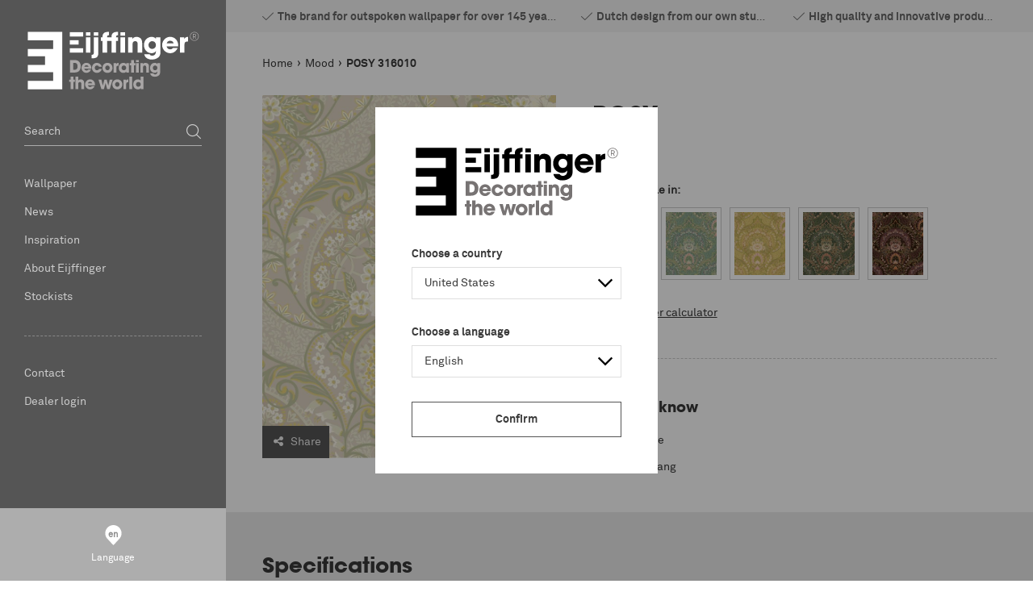

--- FILE ---
content_type: text/html; charset=utf-8
request_url: https://www.eijffinger.com/en-jp/posy-316010
body_size: 144120
content:


<!DOCTYPE html>
<html class="has-menu-h language-en " 


    data-country="JP"
    data-lang="en"
    data-currency-symbol="€"
    data-currency-decimal=","
    data-currency-group="."
    data-currency-position="2"
    data-currency-locale="nl-NL"
    data-currency-code="EUR"
    data-currency-format=""



>
<head>
<title>Eijffinger - POSY 316010</title>
<meta charset="UTF-8" />
<meta name="description" content="Eijffinger is gespecialiseerd in het ontwerpen, verkopen en exporteren van een breed spectrum aan hoogwaardige behangcollecties en interieurstoffen." />
<meta name="keywords" content="eijffinger, eiffinger, ijffinger, wallcovering, babykamer, slaapkamer, gordijnen, behangen, babykamers, behang, pip" />
<meta http-equiv="language" content="en">
<meta name="robots" content="index, follow" />


<meta name="viewport" content="width=device-width, initial-scale=1, minimum-scale=1, maximum-scale=1, user-scalable=no, shrink-to-fit=no">


<script>var relativeBaseUrl = '/en-JP';</script>

<meta property="og:type" content="product" />
<meta property="og:title" content="POSY 316010" />
<meta property="og:description" content="" />
<meta property="og:image" content="https://eijffinger-585084.c.cdn77.org/content/images/thumbs/001/0012926_316010_800.jpeg" />
<meta property="og:url" content="https://www.eijffinger.com/posy-316010" />
<meta property="og:site_name" content="Eijffinger Japan" />
<meta property="twitter:card" content="summary" />
<meta property="twitter:site" content="Eijffinger Japan" />
<meta property="twitter:title" content="POSY 316010" />
<meta property="twitter:description" content="" />
<meta property="twitter:image" content="https://eijffinger-585084.c.cdn77.org/content/images/thumbs/001/0012926_316010_800.jpeg" />
<meta property="twitter:url" content="https://www.eijffinger.com/posy-316010" />



    <link rel="apple-touch-icon" sizes="57x57" href="/Themes/Eijffinger/Assets/favicon/apple-touch-icon-57x57.png">
    <link rel="apple-touch-icon" sizes="60x60" href="/Themes/Eijffinger/Assets/favicon/apple-touch-icon-60x60.png">
    <link rel="apple-touch-icon" sizes="72x72" href="/Themes/Eijffinger/Assets/favicon/apple-touch-icon-72x72.png">
    <link rel="apple-touch-icon" sizes="76x76" href="/Themes/Eijffinger/Assets/favicon/apple-touch-icon-76x76.png">
    <link rel="apple-touch-icon" sizes="114x114" href="/Themes/Eijffinger/Assets/favicon/apple-touch-icon-114x114.png">
    <link rel="apple-touch-icon" sizes="120x120" href="/Themes/Eijffinger/Assets/favicon/apple-touch-icon-120x120.png">
    <link rel="apple-touch-icon" sizes="144x144" href="/Themes/Eijffinger/Assets/favicon/apple-touch-icon-144x144.png">
    <link rel="apple-touch-icon" sizes="152x152" href="/Themes/Eijffinger/Assets/favicon/apple-touch-icon-152x152.png">
    <link rel="apple-touch-icon" sizes="180x180" href="/Themes/Eijffinger/Assets/favicon/apple-touch-icon-180x180.png">
    <link rel="icon" type="image/png" href="/Themes/Eijffinger/Assets/favicon/favicon-32x32.png" sizes="32x32">
    <link rel="icon" type="image/png" href="/Themes/Eijffinger/Assets/favicon/android-chrome-192x192.png" sizes="192x192">
    <link rel="icon" type="image/png" href="/Themes/Eijffinger/Assets/favicon/favicon-96x96.png" sizes="96x96">
    <link rel="icon" type="image/png" href="/Themes/Eijffinger/Assets/favicon/favicon-16x16.png" sizes="16x16">
    <link rel="manifest" href="/Themes/Eijffinger/Assets/favicon/manifest.json">
    <link rel="mask-icon" href="/Themes/Eijffinger/Assets/favicon/safari-pinned-tab.svg" color="#5bbad5">
    <meta name="msapplication-TileColor" content="#ffffff">
    <meta name="msapplication-TileImage" content="/Themes/Eijffinger/Assets/favicon/mstile-144x144.png">
    <meta name="theme-color" content="#ffffff">
    <meta name="powered-by" content="Katana Commerce">
    
    

<link href="/assets/dist/eijffinger/3.403af22e0d5944273027.css" rel="stylesheet" crossorigin>
<script src="/assets/vendor/modernizr/modernizr-custom.js"></script>



    <script src="https://www.google.com/recaptcha/api.js?render=6LdLJKIUAAAAAGQ9EDFPMzAA3zZJ_HzYyL2z_HSc" type="text/javascript"></script>

<link rel="canonical" href="https://www.eijffinger.com/posy-316010" itemprop="url" />


<link href="https://www.eijffinger.com/en-JP/blog/rss/1" rel="alternate" type="application/rss+xml" title="Eijffinger Japan: Blog" />        <script>
            dataLayer = [
                {
                'pageType': 'product',
                    'totalAmount': '',
                    'pageCountry': 'NL',
                    'pageLanguage': 'en',
                    'userID': undefined,
                    'visitorLoginState': 'logged-out',
                    
                }
            ];
        </script>

            <!-- Google Tag Manager -->
            <script>
                (function (w, d, s, l, i) {
                    w[l] = w[l] || []; w[l].push({
                        'gtm.start':
                            new Date().getTime(), event: 'gtm.js'
                    }); var f = d.getElementsByTagName(s)[0],
                        j = d.createElement(s), dl = l != 'dataLayer' ? '&l=' + l : ''; j.async = true; j.src =
                        'https://www.googletagmanager.com/gtm.js?id=' + i + dl; f.parentNode.insertBefore(j, f);
                })(window, document, 'script', 'dataLayer', 'GTM-5TJGS8J');</script>
            <!-- End Google Tag Manager -->

<link rel="alternate" hreflang="en-AL" href="/en-AL/posy-316010" />
<link rel="alternate" hreflang="nl-AL" href="/nl-AL/posy-316010" />
<link rel="alternate" hreflang="de-AL" href="/de-AL/posy-316010" />
<link rel="alternate" hreflang="fr-AL" href="/fr-AL/posy-316010" />
<link rel="alternate" hreflang="en-DZ" href="/en-DZ/posy-316010" />
<link rel="alternate" hreflang="nl-DZ" href="/nl-DZ/posy-316010" />
<link rel="alternate" hreflang="de-DZ" href="/de-DZ/posy-316010" />
<link rel="alternate" hreflang="fr-DZ" href="/fr-DZ/posy-316010" />
<link rel="alternate" hreflang="en-AR" href="/en-AR/posy-316010" />
<link rel="alternate" hreflang="nl-AR" href="/nl-AR/posy-316010" />
<link rel="alternate" hreflang="de-AR" href="/de-AR/posy-316010" />
<link rel="alternate" hreflang="fr-AR" href="/fr-AR/posy-316010" />
<link rel="alternate" hreflang="en-AM" href="/en-AM/posy-316010" />
<link rel="alternate" hreflang="nl-AM" href="/nl-AM/posy-316010" />
<link rel="alternate" hreflang="de-AM" href="/de-AM/posy-316010" />
<link rel="alternate" hreflang="fr-AM" href="/fr-AM/posy-316010" />
<link rel="alternate" hreflang="en-AT" href="/en-AT/posy-316010" />
<link rel="alternate" hreflang="nl-AT" href="/nl-AT/posy-316010" />
<link rel="alternate" hreflang="de-AT" href="/de-AT/posy-316010" />
<link rel="alternate" hreflang="fr-AT" href="/fr-AT/posy-316010" />
<link rel="alternate" hreflang="en-AU" href="/en-AU/posy-316010" />
<link rel="alternate" hreflang="nl-AU" href="/nl-AU/posy-316010" />
<link rel="alternate" hreflang="de-AU" href="/de-AU/posy-316010" />
<link rel="alternate" hreflang="fr-AU" href="/fr-AU/posy-316010" />
<link rel="alternate" hreflang="en-AZ" href="/en-AZ/posy-316010" />
<link rel="alternate" hreflang="nl-AZ" href="/nl-AZ/posy-316010" />
<link rel="alternate" hreflang="de-AZ" href="/de-AZ/posy-316010" />
<link rel="alternate" hreflang="fr-AZ" href="/fr-AZ/posy-316010" />
<link rel="alternate" hreflang="en-BH" href="/en-BH/posy-316010" />
<link rel="alternate" hreflang="nl-BH" href="/nl-BH/posy-316010" />
<link rel="alternate" hreflang="de-BH" href="/de-BH/posy-316010" />
<link rel="alternate" hreflang="fr-BH" href="/fr-BH/posy-316010" />
<link rel="alternate" hreflang="en-BE" href="/en-BE/posy-316010" />
<link rel="alternate" hreflang="nl-BE" href="/nl-BE/posy-316010" />
<link rel="alternate" hreflang="de-BE" href="/de-BE/posy-316010" />
<link rel="alternate" hreflang="fr-BE" href="/fr-BE/posy-316010" />
<link rel="alternate" hreflang="en-BT" href="/en-BT/posy-316010" />
<link rel="alternate" hreflang="nl-BT" href="/nl-BT/posy-316010" />
<link rel="alternate" hreflang="de-BT" href="/de-BT/posy-316010" />
<link rel="alternate" hreflang="fr-BT" href="/fr-BT/posy-316010" />
<link rel="alternate" hreflang="en-BA" href="/en-BA/posy-316010" />
<link rel="alternate" hreflang="nl-BA" href="/nl-BA/posy-316010" />
<link rel="alternate" hreflang="de-BA" href="/de-BA/posy-316010" />
<link rel="alternate" hreflang="fr-BA" href="/fr-BA/posy-316010" />
<link rel="alternate" hreflang="en-BR" href="/en-BR/posy-316010" />
<link rel="alternate" hreflang="nl-BR" href="/nl-BR/posy-316010" />
<link rel="alternate" hreflang="de-BR" href="/de-BR/posy-316010" />
<link rel="alternate" hreflang="fr-BR" href="/fr-BR/posy-316010" />
<link rel="alternate" hreflang="en-BG" href="/en-BG/posy-316010" />
<link rel="alternate" hreflang="nl-BG" href="/nl-BG/posy-316010" />
<link rel="alternate" hreflang="de-BG" href="/de-BG/posy-316010" />
<link rel="alternate" hreflang="fr-BG" href="/fr-BG/posy-316010" />
<link rel="alternate" hreflang="en-CA" href="/en-CA/posy-316010" />
<link rel="alternate" hreflang="nl-CA" href="/nl-CA/posy-316010" />
<link rel="alternate" hreflang="de-CA" href="/de-CA/posy-316010" />
<link rel="alternate" hreflang="fr-CA" href="/fr-CA/posy-316010" />
<link rel="alternate" hreflang="en-CL" href="/en-CL/posy-316010" />
<link rel="alternate" hreflang="nl-CL" href="/nl-CL/posy-316010" />
<link rel="alternate" hreflang="de-CL" href="/de-CL/posy-316010" />
<link rel="alternate" hreflang="fr-CL" href="/fr-CL/posy-316010" />
<link rel="alternate" hreflang="en-CN" href="/en-CN/posy-316010" />
<link rel="alternate" hreflang="nl-CN" href="/nl-CN/posy-316010" />
<link rel="alternate" hreflang="de-CN" href="/de-CN/posy-316010" />
<link rel="alternate" hreflang="fr-CN" href="/fr-CN/posy-316010" />
<link rel="alternate" hreflang="en-CO" href="/en-CO/posy-316010" />
<link rel="alternate" hreflang="nl-CO" href="/nl-CO/posy-316010" />
<link rel="alternate" hreflang="de-CO" href="/de-CO/posy-316010" />
<link rel="alternate" hreflang="fr-CO" href="/fr-CO/posy-316010" />
<link rel="alternate" hreflang="en-CR" href="/en-CR/posy-316010" />
<link rel="alternate" hreflang="nl-CR" href="/nl-CR/posy-316010" />
<link rel="alternate" hreflang="de-CR" href="/de-CR/posy-316010" />
<link rel="alternate" hreflang="fr-CR" href="/fr-CR/posy-316010" />
<link rel="alternate" hreflang="en-HR" href="/en-HR/posy-316010" />
<link rel="alternate" hreflang="nl-HR" href="/nl-HR/posy-316010" />
<link rel="alternate" hreflang="de-HR" href="/de-HR/posy-316010" />
<link rel="alternate" hreflang="fr-HR" href="/fr-HR/posy-316010" />
<link rel="alternate" hreflang="en-CY" href="/en-CY/posy-316010" />
<link rel="alternate" hreflang="nl-CY" href="/nl-CY/posy-316010" />
<link rel="alternate" hreflang="de-CY" href="/de-CY/posy-316010" />
<link rel="alternate" hreflang="fr-CY" href="/fr-CY/posy-316010" />
<link rel="alternate" hreflang="en-CZ" href="/en-CZ/posy-316010" />
<link rel="alternate" hreflang="nl-CZ" href="/nl-CZ/posy-316010" />
<link rel="alternate" hreflang="de-CZ" href="/de-CZ/posy-316010" />
<link rel="alternate" hreflang="fr-CZ" href="/fr-CZ/posy-316010" />
<link rel="alternate" hreflang="en-DK" href="/en-DK/posy-316010" />
<link rel="alternate" hreflang="nl-DK" href="/nl-DK/posy-316010" />
<link rel="alternate" hreflang="de-DK" href="/de-DK/posy-316010" />
<link rel="alternate" hreflang="fr-DK" href="/fr-DK/posy-316010" />
<link rel="alternate" hreflang="en-DO" href="/en-DO/posy-316010" />
<link rel="alternate" hreflang="nl-DO" href="/nl-DO/posy-316010" />
<link rel="alternate" hreflang="de-DO" href="/de-DO/posy-316010" />
<link rel="alternate" hreflang="fr-DO" href="/fr-DO/posy-316010" />
<link rel="alternate" hreflang="en-EC" href="/en-EC/posy-316010" />
<link rel="alternate" hreflang="nl-EC" href="/nl-EC/posy-316010" />
<link rel="alternate" hreflang="de-EC" href="/de-EC/posy-316010" />
<link rel="alternate" hreflang="fr-EC" href="/fr-EC/posy-316010" />
<link rel="alternate" hreflang="en-EG" href="/en-EG/posy-316010" />
<link rel="alternate" hreflang="nl-EG" href="/nl-EG/posy-316010" />
<link rel="alternate" hreflang="de-EG" href="/de-EG/posy-316010" />
<link rel="alternate" hreflang="fr-EG" href="/fr-EG/posy-316010" />
<link rel="alternate" hreflang="en-EE" href="/en-EE/posy-316010" />
<link rel="alternate" hreflang="nl-EE" href="/nl-EE/posy-316010" />
<link rel="alternate" hreflang="de-EE" href="/de-EE/posy-316010" />
<link rel="alternate" hreflang="fr-EE" href="/fr-EE/posy-316010" />
<link rel="alternate" hreflang="en-FI" href="/en-FI/posy-316010" />
<link rel="alternate" hreflang="nl-FI" href="/nl-FI/posy-316010" />
<link rel="alternate" hreflang="de-FI" href="/de-FI/posy-316010" />
<link rel="alternate" hreflang="fr-FI" href="/fr-FI/posy-316010" />
<link rel="alternate" hreflang="en-FR" href="/en-FR/posy-316010" />
<link rel="alternate" hreflang="nl-FR" href="/nl-FR/posy-316010" />
<link rel="alternate" hreflang="de-FR" href="/de-FR/posy-316010" />
<link rel="alternate" hreflang="fr-FR" href="/fr-FR/posy-316010" />
<link rel="alternate" hreflang="en-GE" href="/en-GE/posy-316010" />
<link rel="alternate" hreflang="nl-GE" href="/nl-GE/posy-316010" />
<link rel="alternate" hreflang="de-GE" href="/de-GE/posy-316010" />
<link rel="alternate" hreflang="fr-GE" href="/fr-GE/posy-316010" />
<link rel="alternate" hreflang="en-DE" href="/en-DE/posy-316010" />
<link rel="alternate" hreflang="nl-DE" href="/nl-DE/posy-316010" />
<link rel="alternate" hreflang="de-DE" href="/de-DE/posy-316010" />
<link rel="alternate" hreflang="fr-DE" href="/fr-DE/posy-316010" />
<link rel="alternate" hreflang="en-GR" href="/en-GR/posy-316010" />
<link rel="alternate" hreflang="nl-GR" href="/nl-GR/posy-316010" />
<link rel="alternate" hreflang="de-GR" href="/de-GR/posy-316010" />
<link rel="alternate" hreflang="fr-GR" href="/fr-GR/posy-316010" />
<link rel="alternate" hreflang="en-HK" href="/en-HK/posy-316010" />
<link rel="alternate" hreflang="nl-HK" href="/nl-HK/posy-316010" />
<link rel="alternate" hreflang="de-HK" href="/de-HK/posy-316010" />
<link rel="alternate" hreflang="fr-HK" href="/fr-HK/posy-316010" />
<link rel="alternate" hreflang="en-HU" href="/en-HU/posy-316010" />
<link rel="alternate" hreflang="nl-HU" href="/nl-HU/posy-316010" />
<link rel="alternate" hreflang="de-HU" href="/de-HU/posy-316010" />
<link rel="alternate" hreflang="fr-HU" href="/fr-HU/posy-316010" />
<link rel="alternate" hreflang="en-IS" href="/en-IS/posy-316010" />
<link rel="alternate" hreflang="nl-IS" href="/nl-IS/posy-316010" />
<link rel="alternate" hreflang="de-IS" href="/de-IS/posy-316010" />
<link rel="alternate" hreflang="fr-IS" href="/fr-IS/posy-316010" />
<link rel="alternate" hreflang="en-IE" href="/en-IE/posy-316010" />
<link rel="alternate" hreflang="nl-IE" href="/nl-IE/posy-316010" />
<link rel="alternate" hreflang="de-IE" href="/de-IE/posy-316010" />
<link rel="alternate" hreflang="fr-IE" href="/fr-IE/posy-316010" />
<link rel="alternate" hreflang="en-IN" href="/en-IN/posy-316010" />
<link rel="alternate" hreflang="nl-IN" href="/nl-IN/posy-316010" />
<link rel="alternate" hreflang="de-IN" href="/de-IN/posy-316010" />
<link rel="alternate" hreflang="fr-IN" href="/fr-IN/posy-316010" />
<link rel="alternate" hreflang="en-ID" href="/en-ID/posy-316010" />
<link rel="alternate" hreflang="nl-ID" href="/nl-ID/posy-316010" />
<link rel="alternate" hreflang="de-ID" href="/de-ID/posy-316010" />
<link rel="alternate" hreflang="fr-ID" href="/fr-ID/posy-316010" />
<link rel="alternate" hreflang="en-IR" href="/en-IR/posy-316010" />
<link rel="alternate" hreflang="nl-IR" href="/nl-IR/posy-316010" />
<link rel="alternate" hreflang="de-IR" href="/de-IR/posy-316010" />
<link rel="alternate" hreflang="fr-IR" href="/fr-IR/posy-316010" />
<link rel="alternate" hreflang="en-IL" href="/en-IL/posy-316010" />
<link rel="alternate" hreflang="nl-IL" href="/nl-IL/posy-316010" />
<link rel="alternate" hreflang="de-IL" href="/de-IL/posy-316010" />
<link rel="alternate" hreflang="fr-IL" href="/fr-IL/posy-316010" />
<link rel="alternate" hreflang="en-IT" href="/en-IT/posy-316010" />
<link rel="alternate" hreflang="nl-IT" href="/nl-IT/posy-316010" />
<link rel="alternate" hreflang="de-IT" href="/de-IT/posy-316010" />
<link rel="alternate" hreflang="fr-IT" href="/fr-IT/posy-316010" />
<link rel="alternate" hreflang="en-JP" href="/en-JP/posy-316010" />
<link rel="alternate" hreflang="nl-JP" href="/nl-JP/posy-316010" />
<link rel="alternate" hreflang="de-JP" href="/de-JP/posy-316010" />
<link rel="alternate" hreflang="fr-JP" href="/fr-JP/posy-316010" />
<link rel="alternate" hreflang="en-JO" href="/en-JO/posy-316010" />
<link rel="alternate" hreflang="nl-JO" href="/nl-JO/posy-316010" />
<link rel="alternate" hreflang="de-JO" href="/de-JO/posy-316010" />
<link rel="alternate" hreflang="fr-JO" href="/fr-JO/posy-316010" />
<link rel="alternate" hreflang="en-KZ" href="/en-KZ/posy-316010" />
<link rel="alternate" hreflang="nl-KZ" href="/nl-KZ/posy-316010" />
<link rel="alternate" hreflang="de-KZ" href="/de-KZ/posy-316010" />
<link rel="alternate" hreflang="fr-KZ" href="/fr-KZ/posy-316010" />
<link rel="alternate" hreflang="en-KE" href="/en-KE/posy-316010" />
<link rel="alternate" hreflang="nl-KE" href="/nl-KE/posy-316010" />
<link rel="alternate" hreflang="de-KE" href="/de-KE/posy-316010" />
<link rel="alternate" hreflang="fr-KE" href="/fr-KE/posy-316010" />
<link rel="alternate" hreflang="en-KR" href="/en-KR/posy-316010" />
<link rel="alternate" hreflang="nl-KR" href="/nl-KR/posy-316010" />
<link rel="alternate" hreflang="de-KR" href="/de-KR/posy-316010" />
<link rel="alternate" hreflang="fr-KR" href="/fr-KR/posy-316010" />
<link rel="alternate" hreflang="en-KG" href="/en-KG/posy-316010" />
<link rel="alternate" hreflang="nl-KG" href="/nl-KG/posy-316010" />
<link rel="alternate" hreflang="de-KG" href="/de-KG/posy-316010" />
<link rel="alternate" hreflang="fr-KG" href="/fr-KG/posy-316010" />
<link rel="alternate" hreflang="en-KW" href="/en-KW/posy-316010" />
<link rel="alternate" hreflang="nl-KW" href="/nl-KW/posy-316010" />
<link rel="alternate" hreflang="de-KW" href="/de-KW/posy-316010" />
<link rel="alternate" hreflang="fr-KW" href="/fr-KW/posy-316010" />
<link rel="alternate" hreflang="en-LV" href="/en-LV/posy-316010" />
<link rel="alternate" hreflang="nl-LV" href="/nl-LV/posy-316010" />
<link rel="alternate" hreflang="de-LV" href="/de-LV/posy-316010" />
<link rel="alternate" hreflang="fr-LV" href="/fr-LV/posy-316010" />
<link rel="alternate" hreflang="en-LB" href="/en-LB/posy-316010" />
<link rel="alternate" hreflang="nl-LB" href="/nl-LB/posy-316010" />
<link rel="alternate" hreflang="de-LB" href="/de-LB/posy-316010" />
<link rel="alternate" hreflang="fr-LB" href="/fr-LB/posy-316010" />
<link rel="alternate" hreflang="en-LY" href="/en-LY/posy-316010" />
<link rel="alternate" hreflang="nl-LY" href="/nl-LY/posy-316010" />
<link rel="alternate" hreflang="de-LY" href="/de-LY/posy-316010" />
<link rel="alternate" hreflang="fr-LY" href="/fr-LY/posy-316010" />
<link rel="alternate" hreflang="en-LT" href="/en-LT/posy-316010" />
<link rel="alternate" hreflang="nl-LT" href="/nl-LT/posy-316010" />
<link rel="alternate" hreflang="de-LT" href="/de-LT/posy-316010" />
<link rel="alternate" hreflang="fr-LT" href="/fr-LT/posy-316010" />
<link rel="alternate" hreflang="en-LU" href="/en-LU/posy-316010" />
<link rel="alternate" hreflang="nl-LU" href="/nl-LU/posy-316010" />
<link rel="alternate" hreflang="de-LU" href="/de-LU/posy-316010" />
<link rel="alternate" hreflang="fr-LU" href="/fr-LU/posy-316010" />
<link rel="alternate" hreflang="en-MK" href="/en-MK/posy-316010" />
<link rel="alternate" hreflang="nl-MK" href="/nl-MK/posy-316010" />
<link rel="alternate" hreflang="de-MK" href="/de-MK/posy-316010" />
<link rel="alternate" hreflang="fr-MK" href="/fr-MK/posy-316010" />
<link rel="alternate" hreflang="en-MY" href="/en-MY/posy-316010" />
<link rel="alternate" hreflang="nl-MY" href="/nl-MY/posy-316010" />
<link rel="alternate" hreflang="de-MY" href="/de-MY/posy-316010" />
<link rel="alternate" hreflang="fr-MY" href="/fr-MY/posy-316010" />
<link rel="alternate" hreflang="en-MA" href="/en-MA/posy-316010" />
<link rel="alternate" hreflang="nl-MA" href="/nl-MA/posy-316010" />
<link rel="alternate" hreflang="de-MA" href="/de-MA/posy-316010" />
<link rel="alternate" hreflang="fr-MA" href="/fr-MA/posy-316010" />
<link rel="alternate" hreflang="en-MX" href="/en-MX/posy-316010" />
<link rel="alternate" hreflang="nl-MX" href="/nl-MX/posy-316010" />
<link rel="alternate" hreflang="de-MX" href="/de-MX/posy-316010" />
<link rel="alternate" hreflang="fr-MX" href="/fr-MX/posy-316010" />
<link rel="alternate" hreflang="en-MD" href="/en-MD/posy-316010" />
<link rel="alternate" hreflang="nl-MD" href="/nl-MD/posy-316010" />
<link rel="alternate" hreflang="de-MD" href="/de-MD/posy-316010" />
<link rel="alternate" hreflang="fr-MD" href="/fr-MD/posy-316010" />
<link rel="alternate" hreflang="en-ME" href="/en-ME/posy-316010" />
<link rel="alternate" hreflang="nl-ME" href="/nl-ME/posy-316010" />
<link rel="alternate" hreflang="de-ME" href="/de-ME/posy-316010" />
<link rel="alternate" hreflang="fr-ME" href="/fr-ME/posy-316010" />
<link rel="alternate" hreflang="en-NL" href="/en-NL/posy-316010" />
<link rel="alternate" hreflang="nl-NL" href="/nl-NL/posy-316010" />
<link rel="alternate" hreflang="de-NL" href="/de-NL/posy-316010" />
<link rel="alternate" hreflang="fr-NL" href="/fr-NL/posy-316010" />
<link rel="alternate" hreflang="en-NZ" href="/en-NZ/posy-316010" />
<link rel="alternate" hreflang="nl-NZ" href="/nl-NZ/posy-316010" />
<link rel="alternate" hreflang="de-NZ" href="/de-NZ/posy-316010" />
<link rel="alternate" hreflang="fr-NZ" href="/fr-NZ/posy-316010" />
<link rel="alternate" hreflang="en-NG" href="/en-NG/posy-316010" />
<link rel="alternate" hreflang="nl-NG" href="/nl-NG/posy-316010" />
<link rel="alternate" hreflang="de-NG" href="/de-NG/posy-316010" />
<link rel="alternate" hreflang="fr-NG" href="/fr-NG/posy-316010" />
<link rel="alternate" hreflang="en-NO" href="/en-NO/posy-316010" />
<link rel="alternate" hreflang="nl-NO" href="/nl-NO/posy-316010" />
<link rel="alternate" hreflang="de-NO" href="/de-NO/posy-316010" />
<link rel="alternate" hreflang="fr-NO" href="/fr-NO/posy-316010" />
<link rel="alternate" hreflang="en-OM" href="/en-OM/posy-316010" />
<link rel="alternate" hreflang="nl-OM" href="/nl-OM/posy-316010" />
<link rel="alternate" hreflang="de-OM" href="/de-OM/posy-316010" />
<link rel="alternate" hreflang="fr-OM" href="/fr-OM/posy-316010" />
<link rel="alternate" hreflang="en-PK" href="/en-PK/posy-316010" />
<link rel="alternate" hreflang="nl-PK" href="/nl-PK/posy-316010" />
<link rel="alternate" hreflang="de-PK" href="/de-PK/posy-316010" />
<link rel="alternate" hreflang="fr-PK" href="/fr-PK/posy-316010" />
<link rel="alternate" hreflang="en-PA" href="/en-PA/posy-316010" />
<link rel="alternate" hreflang="nl-PA" href="/nl-PA/posy-316010" />
<link rel="alternate" hreflang="de-PA" href="/de-PA/posy-316010" />
<link rel="alternate" hreflang="fr-PA" href="/fr-PA/posy-316010" />
<link rel="alternate" hreflang="en-PE" href="/en-PE/posy-316010" />
<link rel="alternate" hreflang="nl-PE" href="/nl-PE/posy-316010" />
<link rel="alternate" hreflang="de-PE" href="/de-PE/posy-316010" />
<link rel="alternate" hreflang="fr-PE" href="/fr-PE/posy-316010" />
<link rel="alternate" hreflang="en-PH" href="/en-PH/posy-316010" />
<link rel="alternate" hreflang="nl-PH" href="/nl-PH/posy-316010" />
<link rel="alternate" hreflang="de-PH" href="/de-PH/posy-316010" />
<link rel="alternate" hreflang="fr-PH" href="/fr-PH/posy-316010" />
<link rel="alternate" hreflang="en-PL" href="/en-PL/posy-316010" />
<link rel="alternate" hreflang="nl-PL" href="/nl-PL/posy-316010" />
<link rel="alternate" hreflang="de-PL" href="/de-PL/posy-316010" />
<link rel="alternate" hreflang="fr-PL" href="/fr-PL/posy-316010" />
<link rel="alternate" hreflang="en-PT" href="/en-PT/posy-316010" />
<link rel="alternate" hreflang="nl-PT" href="/nl-PT/posy-316010" />
<link rel="alternate" hreflang="de-PT" href="/de-PT/posy-316010" />
<link rel="alternate" hreflang="fr-PT" href="/fr-PT/posy-316010" />
<link rel="alternate" hreflang="en-PR" href="/en-PR/posy-316010" />
<link rel="alternate" hreflang="nl-PR" href="/nl-PR/posy-316010" />
<link rel="alternate" hreflang="de-PR" href="/de-PR/posy-316010" />
<link rel="alternate" hreflang="fr-PR" href="/fr-PR/posy-316010" />
<link rel="alternate" hreflang="en-QA" href="/en-QA/posy-316010" />
<link rel="alternate" hreflang="nl-QA" href="/nl-QA/posy-316010" />
<link rel="alternate" hreflang="de-QA" href="/de-QA/posy-316010" />
<link rel="alternate" hreflang="fr-QA" href="/fr-QA/posy-316010" />
<link rel="alternate" hreflang="en-RO" href="/en-RO/posy-316010" />
<link rel="alternate" hreflang="nl-RO" href="/nl-RO/posy-316010" />
<link rel="alternate" hreflang="de-RO" href="/de-RO/posy-316010" />
<link rel="alternate" hreflang="fr-RO" href="/fr-RO/posy-316010" />
<link rel="alternate" hreflang="en-RU" href="/en-RU/posy-316010" />
<link rel="alternate" hreflang="nl-RU" href="/nl-RU/posy-316010" />
<link rel="alternate" hreflang="de-RU" href="/de-RU/posy-316010" />
<link rel="alternate" hreflang="fr-RU" href="/fr-RU/posy-316010" />
<link rel="alternate" hreflang="en-SA" href="/en-SA/posy-316010" />
<link rel="alternate" hreflang="nl-SA" href="/nl-SA/posy-316010" />
<link rel="alternate" hreflang="de-SA" href="/de-SA/posy-316010" />
<link rel="alternate" hreflang="fr-SA" href="/fr-SA/posy-316010" />
<link rel="alternate" hreflang="en-RS" href="/en-RS/posy-316010" />
<link rel="alternate" hreflang="nl-RS" href="/nl-RS/posy-316010" />
<link rel="alternate" hreflang="de-RS" href="/de-RS/posy-316010" />
<link rel="alternate" hreflang="fr-RS" href="/fr-RS/posy-316010" />
<link rel="alternate" hreflang="en-SG" href="/en-SG/posy-316010" />
<link rel="alternate" hreflang="nl-SG" href="/nl-SG/posy-316010" />
<link rel="alternate" hreflang="de-SG" href="/de-SG/posy-316010" />
<link rel="alternate" hreflang="fr-SG" href="/fr-SG/posy-316010" />
<link rel="alternate" hreflang="en-SI" href="/en-SI/posy-316010" />
<link rel="alternate" hreflang="nl-SI" href="/nl-SI/posy-316010" />
<link rel="alternate" hreflang="de-SI" href="/de-SI/posy-316010" />
<link rel="alternate" hreflang="fr-SI" href="/fr-SI/posy-316010" />
<link rel="alternate" hreflang="en-SK" href="/en-SK/posy-316010" />
<link rel="alternate" hreflang="nl-SK" href="/nl-SK/posy-316010" />
<link rel="alternate" hreflang="de-SK" href="/de-SK/posy-316010" />
<link rel="alternate" hreflang="fr-SK" href="/fr-SK/posy-316010" />
<link rel="alternate" hreflang="en-ZA" href="/en-ZA/posy-316010" />
<link rel="alternate" hreflang="nl-ZA" href="/nl-ZA/posy-316010" />
<link rel="alternate" hreflang="de-ZA" href="/de-ZA/posy-316010" />
<link rel="alternate" hreflang="fr-ZA" href="/fr-ZA/posy-316010" />
<link rel="alternate" hreflang="en-ES" href="/en-ES/posy-316010" />
<link rel="alternate" hreflang="nl-ES" href="/nl-ES/posy-316010" />
<link rel="alternate" hreflang="de-ES" href="/de-ES/posy-316010" />
<link rel="alternate" hreflang="fr-ES" href="/fr-ES/posy-316010" />
<link rel="alternate" hreflang="en-SE" href="/en-SE/posy-316010" />
<link rel="alternate" hreflang="nl-SE" href="/nl-SE/posy-316010" />
<link rel="alternate" hreflang="de-SE" href="/de-SE/posy-316010" />
<link rel="alternate" hreflang="fr-SE" href="/fr-SE/posy-316010" />
<link rel="alternate" hreflang="en-CH" href="/en-CH/posy-316010" />
<link rel="alternate" hreflang="nl-CH" href="/nl-CH/posy-316010" />
<link rel="alternate" hreflang="de-CH" href="/de-CH/posy-316010" />
<link rel="alternate" hreflang="fr-CH" href="/fr-CH/posy-316010" />
<link rel="alternate" hreflang="en-TZ" href="/en-TZ/posy-316010" />
<link rel="alternate" hreflang="nl-TZ" href="/nl-TZ/posy-316010" />
<link rel="alternate" hreflang="de-TZ" href="/de-TZ/posy-316010" />
<link rel="alternate" hreflang="fr-TZ" href="/fr-TZ/posy-316010" />
<link rel="alternate" hreflang="en-TW" href="/en-TW/posy-316010" />
<link rel="alternate" hreflang="nl-TW" href="/nl-TW/posy-316010" />
<link rel="alternate" hreflang="de-TW" href="/de-TW/posy-316010" />
<link rel="alternate" hreflang="fr-TW" href="/fr-TW/posy-316010" />
<link rel="alternate" hreflang="en-TJ" href="/en-TJ/posy-316010" />
<link rel="alternate" hreflang="nl-TJ" href="/nl-TJ/posy-316010" />
<link rel="alternate" hreflang="de-TJ" href="/de-TJ/posy-316010" />
<link rel="alternate" hreflang="fr-TJ" href="/fr-TJ/posy-316010" />
<link rel="alternate" hreflang="en-TH" href="/en-TH/posy-316010" />
<link rel="alternate" hreflang="nl-TH" href="/nl-TH/posy-316010" />
<link rel="alternate" hreflang="de-TH" href="/de-TH/posy-316010" />
<link rel="alternate" hreflang="fr-TH" href="/fr-TH/posy-316010" />
<link rel="alternate" hreflang="en-TN" href="/en-TN/posy-316010" />
<link rel="alternate" hreflang="nl-TN" href="/nl-TN/posy-316010" />
<link rel="alternate" hreflang="de-TN" href="/de-TN/posy-316010" />
<link rel="alternate" hreflang="fr-TN" href="/fr-TN/posy-316010" />
<link rel="alternate" hreflang="en-TR" href="/en-TR/posy-316010" />
<link rel="alternate" hreflang="nl-TR" href="/nl-TR/posy-316010" />
<link rel="alternate" hreflang="de-TR" href="/de-TR/posy-316010" />
<link rel="alternate" hreflang="fr-TR" href="/fr-TR/posy-316010" />
<link rel="alternate" hreflang="en-TM" href="/en-TM/posy-316010" />
<link rel="alternate" hreflang="nl-TM" href="/nl-TM/posy-316010" />
<link rel="alternate" hreflang="de-TM" href="/de-TM/posy-316010" />
<link rel="alternate" hreflang="fr-TM" href="/fr-TM/posy-316010" />
<link rel="alternate" hreflang="en-AE" href="/en-AE/posy-316010" />
<link rel="alternate" hreflang="nl-AE" href="/nl-AE/posy-316010" />
<link rel="alternate" hreflang="de-AE" href="/de-AE/posy-316010" />
<link rel="alternate" hreflang="fr-AE" href="/fr-AE/posy-316010" />
<link rel="alternate" hreflang="en-UA" href="/en-UA/posy-316010" />
<link rel="alternate" hreflang="nl-UA" href="/nl-UA/posy-316010" />
<link rel="alternate" hreflang="de-UA" href="/de-UA/posy-316010" />
<link rel="alternate" hreflang="fr-UA" href="/fr-UA/posy-316010" />
<link rel="alternate" hreflang="en-GB" href="/en-GB/posy-316010" />
<link rel="alternate" hreflang="nl-GB" href="/nl-GB/posy-316010" />
<link rel="alternate" hreflang="de-GB" href="/de-GB/posy-316010" />
<link rel="alternate" hreflang="fr-GB" href="/fr-GB/posy-316010" />
<link rel="alternate" hreflang="en-UY" href="/en-UY/posy-316010" />
<link rel="alternate" hreflang="nl-UY" href="/nl-UY/posy-316010" />
<link rel="alternate" hreflang="de-UY" href="/de-UY/posy-316010" />
<link rel="alternate" hreflang="fr-UY" href="/fr-UY/posy-316010" />
<link rel="alternate" hreflang="en-US" href="/en-US/posy-316010" />
<link rel="alternate" hreflang="nl-US" href="/nl-US/posy-316010" />
<link rel="alternate" hreflang="de-US" href="/de-US/posy-316010" />
<link rel="alternate" hreflang="fr-US" href="/fr-US/posy-316010" />
<link rel="alternate" hreflang="en-UZ" href="/en-UZ/posy-316010" />
<link rel="alternate" hreflang="nl-UZ" href="/nl-UZ/posy-316010" />
<link rel="alternate" hreflang="de-UZ" href="/de-UZ/posy-316010" />
<link rel="alternate" hreflang="fr-UZ" href="/fr-UZ/posy-316010" />
<link rel="alternate" hreflang="en-VE" href="/en-VE/posy-316010" />
<link rel="alternate" hreflang="nl-VE" href="/nl-VE/posy-316010" />
<link rel="alternate" hreflang="de-VE" href="/de-VE/posy-316010" />
<link rel="alternate" hreflang="fr-VE" href="/fr-VE/posy-316010" />
<link rel="alternate" hreflang="en-VN" href="/en-VN/posy-316010" />
<link rel="alternate" hreflang="nl-VN" href="/nl-VN/posy-316010" />
<link rel="alternate" hreflang="de-VN" href="/de-VN/posy-316010" />
<link rel="alternate" hreflang="fr-VN" href="/fr-VN/posy-316010" />

</head>
<body 
class="Product Product-ProductDetails Default-layout" itemscope itemtype="http://schema.org/WebSite" data-user-country-from-ip="US" data-user-country-exclusive-list="de,nl,be,lu,at,fr">


<meta itemprop='name' content="Eijffinger - POSY 316010" />
<meta itemprop='url' content="https://www.eijffinger.com/" />
        <!-- Google Tag Manager (noscript) -->
        <noscript>
            <iframe src="https://www.googletagmanager.com/ns.html?id=GTM-5TJGS8J" height="0" width="0" style="display: none; visibility: hidden"></iframe>
        </noscript>
        <!-- End Google Tag Manager (noscript) -->




    <div class="ViewportContainer js-viewPortLayout">
        <a id="pageTop"></a>
        <aside class="MainAside">
            <div class="MainAside-content js-sideBarFlexBox" data-menu-toggler="true">

<div class="MobileSearchButton js-mobileSearchButton">
    <div class="u-scalingSvgContainer" style="padding-bottom: 92% /* 100% * 612.01/612.01 */">
        <svg version="1.1" class="u-scalingSvg" xmlns="http://www.w3.org/2000/svg" xmlns:xlink="http://www.w3.org/1999/xlink" x="0px" y="0px"
             viewBox="0 0 612.01 612.01" enable-background="new 0 0 612.01 612.01" xml:space="preserve">
        <g>
        <path d="M606.209,578.714L448.198,423.228C489.576,378.272,515,318.817,515,253.393C514.98,113.439,399.704,0,257.493,0
            C115.282,0,0.006,113.439,0.006,253.393s115.276,253.393,257.487,253.393c61.445,0,117.801-21.253,162.068-56.586
            l158.624,156.099c7.729,7.614,20.277,7.614,28.006,0C613.938,598.686,613.938,586.328,606.209,578.714z M257.493,467.8
            c-120.326,0-217.869-95.993-217.869-214.407S137.167,38.986,257.493,38.986c120.327,0,217.869,95.993,217.869,214.407
            S377.82,467.8,257.493,467.8z" />







      </g>
    </svg>
    </div>
</div>

<div class="Logo">
    <a href="/en-JP">
        <img title="" class="Logo--desktop" alt="Eijffinger Japan" src="/Themes/Eijffinger/Content/images/logo.svg">
        <img title="" class="Logo--mobile" alt="Eijffinger Japan" src="/Themes/Eijffinger/Content/images/logo--mobile.svg">
    </a>
</div>

<div class="js-searchBox">    <div class="SearchBox">
<form action="/en-JP/searchlist" class="SearchForm" method="GET" itemscope itemtype="http://schema.org/SearchAction" itemprop="potentialAction">
    <meta itemprop="target" content="https://www.eijffinger.com/en-JP/searchlist?q={q}" />

        <div class="SearchBox-title">
            <span>Search</span>
            <div class="SearchBox-hide js-hideSearchBox"><i class="u-iconClose"></i></div>
        </div>
    <div class="SearchBox-content">
<input type="text" aria-labelledby="MainSearchButton" class="Search-input js-SearchInput" data-url="/en-JP/searchlist"
    data-autocomplete-url="/en-JP/catalog/searchtermautocomplete"
    data-minlength="3"
    data-lang-products-header="Products found"
    data-lang-blog-header="Blog items found"
    data-lang-news-header="Newsitems found"
    data-lang-categories-header="Categories found"
    data-lang-keywords-header="Keywords found"
    autocomplete="off" placeholder="Search"
    name="q"
       itemprop="query-input"
       value=""
/>
<button type="submit" id="MainSearchButton" class="Search-button js-search-button" value="Search" aria-label="Search"><i class="u-iconSearch"></i></button>
    </div>
</form>
    </div>
</div>

<div class="MainNav-mobileMenuBox js-mainMenu MainMenu--classic">
    <div class="MainNav-scrollContainer js-mainMenu-container">
        <nav class="MainNav js-mainMenu-content">
            <ul class="u-cleanlist">




        <li class="has-subs ">
            <a href="/en-JP/wallpaper">
                <span>Wallpaper</span>
            </a>
                    <ul class="MainMenu-level0" data-role="page">
                        <li class="MainMenu-BackLink MainMenu-MobOnly">Terug naar hoofdnavigatie</li>
                        <li class="MainMenu-AllLink MainMenu-MobOnly "><a href="/en-JP/wallpaper">Alle Wallpaper</a></li>
        <li class="has-subs ">
            <a href="/en-JP/wallpaper-new">
                <span>NEW</span>
            </a>
                    <ul class="MainMenu-level1" data-role="page">
                        <li class="MainMenu-BackLink MainMenu-MobOnly">Terug naar Wallpaper</li>
                        <li class="MainMenu-AllLink MainMenu-MobOnly "><a href="/en-JP/wallpaper-new">Alle NEW</a></li>
        <li class=" ">
            <a href="/en-JP/solange-4">
                <span>Solange</span>
            </a>

        </li>
        <li class=" ">
            <a href="/en-JP/rifle-2">
                <span>Rifle Paper Co.</span>
            </a>

        </li>
        <li class=" ">
            <a href="/en-JP/anam-2-2">
                <span>Anam</span>
            </a>

        </li>
        <li class=" ">
            <a href="/en-JP/riviera-maison-3">
                <span>Rivi&#232;ra Maison</span>
            </a>

        </li>
        <li class=" ">
            <a href="/en-JP/amber-3">
                <span>Amber</span>
            </a>

        </li>
                    </ul>

        </li>
        <li class="has-subs ">
            <a href="/en-JP/on-trend-1">
                <span>ON TREND </span>
            </a>
                    <ul class="MainMenu-level1" data-role="page">
                        <li class="MainMenu-BackLink MainMenu-MobOnly">Terug naar Wallpaper</li>
                        <li class="MainMenu-AllLink MainMenu-MobOnly "><a href="/en-JP/on-trend-1">Alle ON TREND </a></li>
        <li class="has-subs ">
            <a href="/en-JP/inner-peace-">
                <span>INNER PEACE </span>
            </a>
                    <ul class="MainMenu-level2" data-role="page">
                        <li class="MainMenu-BackLink MainMenu-MobOnly">Terug naar ON TREND </li>
                        <li class="MainMenu-AllLink MainMenu-MobOnly "><a href="/en-JP/inner-peace-">Alle INNER PEACE </a></li>
        <li class=" ">
            <a href="/en-JP/minimal-living-">
                <span>Minimal Living </span>
            </a>

        </li>
        <li class=" ">
            <a href="/en-JP/sculpted-clay">
                <span>Sculpted Clay</span>
            </a>

        </li>
        <li class=" ">
            <a href="/en-JP/warm-embrace-">
                <span>Warm Embrace </span>
            </a>

        </li>
        <li class=" ">
            <a href="/en-JP/indigo-mood">
                <span>Indigo Mood</span>
            </a>

        </li>
                    </ul>

        </li>
        <li class="has-subs ">
            <a href="/en-JP/nordic-love-">
                <span>NORDIC LOVE </span>
            </a>
                    <ul class="MainMenu-level2" data-role="page">
                        <li class="MainMenu-BackLink MainMenu-MobOnly">Terug naar ON TREND </li>
                        <li class="MainMenu-AllLink MainMenu-MobOnly "><a href="/en-JP/nordic-love-">Alle NORDIC LOVE </a></li>
        <li class=" ">
            <a href="/en-JP/sunny-afternoon-">
                <span>Sunny Afternoon </span>
            </a>

        </li>
        <li class=" ">
            <a href="/en-JP/pretty-in-stone-pink-">
                <span>Pretty in Stone Pink </span>
            </a>

        </li>
        <li class=" ">
            <a href="/en-JP/cool-breeze-">
                <span>Cool Breeze </span>
            </a>

        </li>
        <li class=" ">
            <a href="/en-JP/natures-gift-">
                <span>Nature&#39;s Gift </span>
            </a>

        </li>
                    </ul>

        </li>
        <li class="has-subs ">
            <a href="/en-JP/boutique-chique">
                <span>BOUTIQUE CHIQUE</span>
            </a>
                    <ul class="MainMenu-level2" data-role="page">
                        <li class="MainMenu-BackLink MainMenu-MobOnly">Terug naar ON TREND </li>
                        <li class="MainMenu-AllLink MainMenu-MobOnly "><a href="/en-JP/boutique-chique">Alle BOUTIQUE CHIQUE</a></li>
        <li class=" ">
            <a href="/en-JP/rood">
                <span>Ruby Velvet</span>
            </a>

        </li>
        <li class=" ">
            <a href="/en-JP/groen">
                <span>Classy Pine</span>
            </a>

        </li>
        <li class=" ">
            <a href="/en-JP/goud">
                <span>Golden Sparkle</span>
            </a>

        </li>
        <li class=" ">
            <a href="/en-JP/taupe">
                <span>Magical Dusk</span>
            </a>

        </li>
                    </ul>

        </li>
                    </ul>

        </li>
        <li class="has-subs ">
            <a href="/en-JP/wallpaper-pip-studio">
                <span>PIP STUDIO</span>
            </a>
                    <ul class="MainMenu-level1" data-role="page">
                        <li class="MainMenu-BackLink MainMenu-MobOnly">Terug naar Wallpaper</li>
                        <li class="MainMenu-AllLink MainMenu-MobOnly "><a href="/en-JP/wallpaper-pip-studio">Alle PIP STUDIO</a></li>
        <li class=" ">
            <a href="/en-JP/pip-studio-3-2">
                <span>Pip Studio 3</span>
            </a>

        </li>
        <li class=" ">
            <a href="/en-JP/wallpaper-pip-studio-4">
                <span>Pip Studio 4</span>
            </a>

        </li>
        <li class=" ">
            <a href="/en-JP/pip-studio-5-4">
                <span>Pip Studio 5</span>
            </a>

        </li>
        <li class=" ">
            <a href="/en-JP/pip-studio-wallpowers">
                <span>Pip Studio wallpowers</span>
            </a>

        </li>
        <li class=" ">
            <a href="/en-JP/pip-studio-6-4">
                <span>Pip Studio 6</span>
            </a>

        </li>
                    </ul>

        </li>
        <li class="has-subs ">
            <a href="/en-JP/wallpaper-murals">
                <span>MURALS</span>
            </a>
                    <ul class="MainMenu-level1" data-role="page">
                        <li class="MainMenu-BackLink MainMenu-MobOnly">Terug naar Wallpaper</li>
                        <li class="MainMenu-AllLink MainMenu-MobOnly "><a href="/en-JP/wallpaper-murals">Alle MURALS</a></li>
        <li class=" ">
            <a href="/en-JP/wallpaper/wallpower/botanic">
                <span>Botanic</span>
            </a>

        </li>
        <li class=" ">
            <a href="/en-JP/wallpaper/murals/kids">
                <span>Kids</span>
            </a>

        </li>
        <li class=" ">
            <a href="/en-JP/line-drawings">
                <span>Line drawings</span>
            </a>

        </li>
                    </ul>

        </li>
                    </ul>

        </li>

                <li >
                    <a href="/en-JP/news"><span>News</span></a>
                </li>
                <li >
                    <a href="/en-JP/homepage-inspiratie"><span>Inspiration</span></a>
                </li>
                <li ><a href="/en-JP/about-eijffinger"><span>About Eijffinger</span></a></li>
                    <li >
                        <a href="/en-JP/shoplocator"><span>Stockists</span></a>
                    </li>
                                                    <li  id="is-custserviceLink">
                        <a href="/en-JP/customerservice"><span>Contact</span></a>
                    </li>
                
                <li>
                    <a href="https://portal.eijffinger.com/login" title="Dealer login" target="_blank">
                        <span>Dealer login</span>
                    </a>
                </li>
            </ul>
        </nav>
    </div>
</div>



<div class="NavTiles js-relocateOnLarge">
    <div class="NavTiles-tile NavTiles-language js-NavTile">



    <div class="NavTiles-initial">
        <div class="NavTiles-initial-top">
            <div class="NavTiles-iconBox">
                <div class="u-scalingSvgContainer">
                    <svg version="1.1" id="Capa_1" class="u-scalingSvg" xmlns="http://www.w3.org/2000/svg" xmlns:xlink="http://www.w3.org/1999/xlink" x="0px" y="0px"
                         viewBox="89.556 123.311 416.168 515.267"
                         enable-background="new 89.556 123.311 416.168 515.267" xml:space="preserve">
                        <path d="M444.777,184.253L444.777,184.253c-81.256-81.256-213.007-81.256-294.274,0l0,0
                        c-73.22,73.22-81.462,191.082-19.324,273.929L297.64,638.578l166.461-180.396C526.24,375.335,517.998,257.472,444.777,184.253z"/>
                    </svg>
                </div>
                <span class="NavTiles-count is-languageChoice">en</span>
            </div>
        </div>
        <div class="NavTiles-initial-bottom">
            <div class="NavTiles-title">Language</div>
        </div>
    </div>
    <div class="NavTiles-slideUp js-navTileSlideUp js-localizationPicker js-countryPicker
        js-showCountryInPicker
        js-showLanguageInPicker
        
        " data-seo-format="{language}-{store}/posy-316010">
        <div class="NavTiles-close js-navTileClose">
            <i class="u-iconClose"></i>
        </div>
        <div class="NavTiles-languageOptions">
            <div class="NavTiles-languageOptions-wrapper js-navTileLangOptions">
                <div class="NavTiles-languageOptions-title">
                    Choose a country
                </div>
                <select class="SelectBox js-countrySelection" data-store-ids="-1">
                    <option value="" data-store-id="-1">Choose a country</option>
                        <option value="87"
                                data-store-code="AL"
                                data-country-code="AL"
                                data-store-ids="7"
                                
                        >
                            Albania
                        </option>
                        <option value="238"
                                data-store-code="DZ"
                                data-country-code="DZ"
                                data-store-ids="88"
                                
                        >
                            Algeria
                        </option>
                        <option value="3"
                                data-store-code="AR"
                                data-country-code="AR"
                                data-store-ids="8"
                                
                        >
                            Argentina
                        </option>
                        <option value="4"
                                data-store-code="AM"
                                data-country-code="AM"
                                data-store-ids="9"
                                
                        >
                            Armenia
                        </option>
                        <option value="6"
                                data-store-code="AU"
                                data-country-code="AU"
                                data-store-ids="10"
                                
                        >
                            Australia
                        </option>
                        <option value="7"
                                data-store-code="AT"
                                data-country-code="AT"
                                data-store-ids="55"
                                
                        >
                            Austria
                        </option>
                        <option value="8"
                                data-store-code="AZ"
                                data-country-code="AZ"
                                data-store-ids="11"
                                
                        >
                            Azerbaijan
                        </option>
                        <option value="95"
                                data-store-code="BH"
                                data-country-code="BH"
                                data-store-ids="12"
                                
                        >
                            Bahrain
                        </option>
                        <option value="12"
                                data-store-code="BE"
                                data-country-code="BE"
                                data-store-ids="2,4,1"
                                
                        >
                            Belgium
                        </option>
                        <option value="98"
                                data-store-code="BT"
                                data-country-code="BT"
                                data-store-ids="13"
                                
                        >
                            Bhutan
                        </option>
                        <option value="16"
                                data-store-code="BA"
                                data-country-code="BA"
                                data-store-ids="90"
                                
                        >
                            Bosnia and Herzegowina
                        </option>
                        <option value="17"
                                data-store-code="BR"
                                data-country-code="BR"
                                data-store-ids="14"
                                
                        >
                            Brazil
                        </option>
                        <option value="18"
                                data-store-code="BG"
                                data-country-code="BG"
                                data-store-ids="15"
                                
                        >
                            Bulgaria
                        </option>
                        <option value="2"
                                data-store-code="CA"
                                data-country-code="CA"
                                data-store-ids="16"
                                
                        >
                            Canada
                        </option>
                        <option value="20"
                                data-store-code="CL"
                                data-country-code="CL"
                                data-store-ids="17"
                                
                        >
                            Chile
                        </option>
                        <option value="21"
                                data-store-code="CN"
                                data-country-code="CN"
                                data-store-ids="18"
                                
                        >
                            China
                        </option>
                        <option value="22"
                                data-store-code="CO"
                                data-country-code="CO"
                                data-store-ids="19"
                                
                        >
                            Colombia
                        </option>
                        <option value="23"
                                data-store-code="CR"
                                data-country-code="CR"
                                data-store-ids="20"
                                
                        >
                            Costa Rica
                        </option>
                        <option value="24"
                                data-store-code="HR"
                                data-country-code="HR"
                                data-store-ids="21"
                                
                        >
                            Croatia
                        </option>
                        <option value="26"
                                data-store-code="CY"
                                data-country-code="CY"
                                data-store-ids="22"
                                
                        >
                            Cyprus
                        </option>
                        <option value="27"
                                data-store-code="CZ"
                                data-country-code="CZ"
                                data-store-ids="72"
                                
                        >
                            Czech Republic
                        </option>
                        <option value="28"
                                data-store-code="DK"
                                data-country-code="DK"
                                data-store-ids="23"
                                
                        >
                            Denmark
                        </option>
                        <option value="29"
                                data-store-code="DO"
                                data-country-code="DO"
                                data-store-ids="24"
                                
                        >
                            Dominican Republic
                        </option>
                        <option value="30"
                                data-store-code="EC"
                                data-country-code="EC"
                                data-store-ids="103"
                                
                        >
                            Ecuador
                        </option>
                        <option value="31"
                                data-store-code="EG"
                                data-country-code="EG"
                                data-store-ids="25"
                                
                        >
                            Egypt
                        </option>
                        <option value="121"
                                data-store-code="EE"
                                data-country-code="EE"
                                data-store-ids="27"
                                
                        >
                            Estonia
                        </option>
                        <option value="32"
                                data-store-code="FI"
                                data-country-code="FI"
                                data-store-ids="29"
                                
                        >
                            Finland
                        </option>
                        <option value="33"
                                data-store-code="FR"
                                data-country-code="FR"
                                data-store-ids="6"
                                
                        >
                            France
                        </option>
                        <option value="34"
                                data-store-code="GE"
                                data-country-code="GE"
                                data-store-ids="30"
                                
                        >
                            Georgia
                        </option>
                        <option value="35"
                                data-store-code="DE"
                                data-country-code="DE"
                                data-store-ids="5"
                                
                        >
                            Germany
                        </option>
                        <option value="37"
                                data-store-code="GR"
                                data-country-code="GR"
                                data-store-ids="31"
                                
                        >
                            Greece
                        </option>
                        <option value="39"
                                data-store-code="HK"
                                data-country-code="HK"
                                data-store-ids="33"
                                
                        >
                            Hong Kong
                        </option>
                        <option value="40"
                                data-store-code="HU"
                                data-country-code="HU"
                                data-store-ids="32"
                                
                        >
                            Hungary
                        </option>
                        <option value="242"
                                data-store-code="IS"
                                data-country-code="IS"
                                data-store-ids="92"
                                
                        >
                            Iceland
                        </option>
                        <option value="41"
                                data-store-code="IN"
                                data-country-code="IN"
                                data-store-ids="35"
                                
                        >
                            India
                        </option>
                        <option value="243"
                                data-store-code="ID"
                                data-country-code="ID"
                                data-store-ids="93"
                                
                        >
                            Indonesia
                        </option>
                        <option value="143"
                                data-store-code="IR"
                                data-country-code="IR"
                                data-store-ids="36"
                                
                        >
                            Iran (Islamic Republic of)
                        </option>
                        <option value="43"
                                data-store-code="IE"
                                data-country-code="IE"
                                data-store-ids="34"
                                
                        >
                            Ireland
                        </option>
                        <option value="44"
                                data-store-code="IL"
                                data-country-code="IL"
                                data-store-ids="37"
                                
                        >
                            Israel
                        </option>
                        <option value="45"
                                data-store-code="IT"
                                data-country-code="IT"
                                data-store-ids="38"
                                
                        >
                            Italy
                        </option>
                        <option value="47"
                                data-store-code="JP"
                                data-country-code="JP"
                                data-store-ids="39"
                                selected
                        >
                            Japan
                        </option>
                        <option value="48"
                                data-store-code="JO"
                                data-country-code="JO"
                                data-store-ids="40"
                                
                        >
                            Jordan
                        </option>
                        <option value="49"
                                data-store-code="KZ"
                                data-country-code="KZ"
                                data-store-ids="41"
                                
                        >
                            Kazakhstan
                        </option>
                        <option value="145"
                                data-store-code="KE"
                                data-country-code="KE"
                                data-store-ids="95"
                                
                        >
                            Kenya
                        </option>
                        <option value="51"
                                data-store-code="KW"
                                data-country-code="KW"
                                data-store-ids="43"
                                
                        >
                            Kuwait
                        </option>
                        <option value="148"
                                data-store-code="KG"
                                data-country-code="KG"
                                data-store-ids="42"
                                
                        >
                            Kyrgyzstan
                        </option>
                        <option value="150"
                                data-store-code="LV"
                                data-country-code="LV"
                                data-store-ids="44"
                                
                        >
                            Latvia
                        </option>
                        <option value="151"
                                data-store-code="LB"
                                data-country-code="LB"
                                data-store-ids="45"
                                
                        >
                            Lebanon
                        </option>
                        <option value="154"
                                data-store-code="LY"
                                data-country-code="LY"
                                data-store-ids="97"
                                
                        >
                            Libyan Arab Jamahiriya
                        </option>
                        <option value="156"
                                data-store-code="LT"
                                data-country-code="LT"
                                data-store-ids="46"
                                
                        >
                            Lithuania
                        </option>
                        <option value="157"
                                data-store-code="LU"
                                data-country-code="LU"
                                data-store-ids="2,4,1"
                                
                        >
                            Luxembourg
                        </option>
                        <option value="159"
                                data-store-code="MK"
                                data-country-code="MK"
                                data-store-ids="47"
                                
                        >
                            Macedonia
                        </option>
                        <option value="52"
                                data-store-code="MY"
                                data-country-code="MY"
                                data-store-ids="98"
                                
                        >
                            Malaysia
                        </option>
                        <option value="53"
                                data-store-code="MX"
                                data-country-code="MX"
                                data-store-ids="49"
                                
                        >
                            Mexico
                        </option>
                        <option value="171"
                                data-store-code="MD"
                                data-country-code="MD"
                                data-store-ids="50"
                                
                        >
                            Moldova
                        </option>
                        <option value="174"
                                data-store-code="ME"
                                data-country-code="ME"
                                data-store-ids="51"
                                
                        >
                            Montenegro
                        </option>
                        <option value="176"
                                data-store-code="MA"
                                data-country-code="MA"
                                data-store-ids="48"
                                
                        >
                            Morocco
                        </option>
                        <option value="54"
                                data-store-code="NL"
                                data-country-code="NL"
                                data-store-ids="2,4,1"
                                
                        >
                            Netherlands
                        </option>
                        <option value="55"
                                data-store-code="NZ"
                                data-country-code="NZ"
                                data-store-ids="52"
                                
                        >
                            New Zealand
                        </option>
                        <option value="186"
                                data-store-code="NG"
                                data-country-code="NG"
                                data-store-ids="53"
                                
                        >
                            Nigeria
                        </option>
                        <option value="56"
                                data-store-code="NO"
                                data-country-code="NO"
                                data-store-ids="54"
                                
                        >
                            Norway
                        </option>
                        <option value="190"
                                data-store-code="OM"
                                data-country-code="OM"
                                data-store-ids="99"
                                
                        >
                            Oman
                        </option>
                        <option value="57"
                                data-store-code="PK"
                                data-country-code="PK"
                                data-store-ids="104"
                                
                        >
                            Pakistan
                        </option>
                        <option value="192"
                                data-store-code="PA"
                                data-country-code="PA"
                                data-store-ids="56"
                                
                        >
                            Panama
                        </option>
                        <option value="59"
                                data-store-code="PE"
                                data-country-code="PE"
                                data-store-ids="57"
                                
                        >
                            Peru
                        </option>
                        <option value="60"
                                data-store-code="PH"
                                data-country-code="PH"
                                data-store-ids="28"
                                
                        >
                            Philippines
                        </option>
                        <option value="61"
                                data-store-code="PL"
                                data-country-code="PL"
                                data-store-ids="58"
                                
                        >
                            Poland
                        </option>
                        <option value="62"
                                data-store-code="PT"
                                data-country-code="PT"
                                data-store-ids="59"
                                
                        >
                            Portugal
                        </option>
                        <option value="63"
                                data-store-code="PR"
                                data-country-code="PR"
                                data-store-ids="60"
                                
                        >
                            Puerto Rico
                        </option>
                        <option value="64"
                                data-store-code="QA"
                                data-country-code="QA"
                                data-store-ids="61"
                                
                        >
                            Qatar
                        </option>
                        <option value="65"
                                data-store-code="RO"
                                data-country-code="RO"
                                data-store-ids="62"
                                
                        >
                            Romania
                        </option>
                        <option value="66"
                                data-store-code="RU"
                                data-country-code="RU"
                                data-store-ids="63"
                                
                        >
                            Russia
                        </option>
                        <option value="67"
                                data-store-code="SA"
                                data-country-code="SA"
                                data-store-ids="64"
                                
                        >
                            Saudi Arabia
                        </option>
                        <option value="85"
                                data-store-code="RS"
                                data-country-code="RS"
                                data-store-ids="65"
                                
                        >
                            Serbia
                        </option>
                        <option value="68"
                                data-store-code="SG"
                                data-country-code="SG"
                                data-store-ids="66"
                                
                        >
                            Singapore
                        </option>
                        <option value="69"
                                data-store-code="SK"
                                data-country-code="SK"
                                data-store-ids="68"
                                
                        >
                            Slovakia (Slovak Republic)
                        </option>
                        <option value="70"
                                data-store-code="SI"
                                data-country-code="SI"
                                data-store-ids="67"
                                
                        >
                            Slovenia
                        </option>
                        <option value="71"
                                data-store-code="ZA"
                                data-country-code="ZA"
                                data-store-ids="84"
                                
                        >
                            South Africa
                        </option>
                        <option value="147"
                                data-store-code="KR"
                                data-country-code="KR"
                                data-store-ids="96"
                                
                        >
                            South Korea
                        </option>
                        <option value="72"
                                data-store-code="ES"
                                data-country-code="ES"
                                data-store-ids="69"
                                
                        >
                            Spain
                        </option>
                        <option value="73"
                                data-store-code="SE"
                                data-country-code="SE"
                                data-store-ids="85"
                                
                        >
                            Sweden
                        </option>
                        <option value="74"
                                data-store-code="CH"
                                data-country-code="CH"
                                data-store-ids="86"
                                
                        >
                            Switzerland
                        </option>
                        <option value="75"
                                data-store-code="TW"
                                data-country-code="TW"
                                data-store-ids="71"
                                
                        >
                            Taiwan
                        </option>
                        <option value="217"
                                data-store-code="TJ"
                                data-country-code="TJ"
                                data-store-ids="100"
                                
                        >
                            Tajikistan
                        </option>
                        <option value="218"
                                data-store-code="TZ"
                                data-country-code="TZ"
                                data-store-ids="102"
                                
                        >
                            Tanzania
                        </option>
                        <option value="76"
                                data-store-code="TH"
                                data-country-code="TH"
                                data-store-ids="101"
                                
                        >
                            Thailand
                        </option>
                        <option value="223"
                                data-store-code="TN"
                                data-country-code="TN"
                                data-store-ids="73"
                                
                        >
                            Tunisia
                        </option>
                        <option value="77"
                                data-store-code="TR"
                                data-country-code="TR"
                                data-store-ids="74"
                                
                        >
                            Turkey
                        </option>
                        <option value="224"
                                data-store-code="TM"
                                data-country-code="TM"
                                data-store-ids="75"
                                
                        >
                            Turkmenistan
                        </option>
                        <option value="78"
                                data-store-code="UA"
                                data-country-code="UA"
                                data-store-ids="77"
                                
                        >
                            Ukraine
                        </option>
                        <option value="79"
                                data-store-code="AE"
                                data-country-code="AE"
                                data-store-ids="76"
                                
                        >
                            United Arab Emirates
                        </option>
                        <option value="80"
                                data-store-code="GB"
                                data-country-code="GB"
                                data-store-ids="26"
                                
                        >
                            United Kingdom
                        </option>
                        <option value="1"
                                data-store-code="US"
                                data-country-code="US"
                                data-store-ids="79"
                                
                        >
                            United States
                        </option>
                        <option value="82"
                                data-store-code="UY"
                                data-country-code="UY"
                                data-store-ids="78"
                                
                        >
                            Uruguay
                        </option>
                        <option value="83"
                                data-store-code="UZ"
                                data-country-code="UZ"
                                data-store-ids="80"
                                
                        >
                            Uzbekistan
                        </option>
                        <option value="84"
                                data-store-code="VE"
                                data-country-code="VE"
                                data-store-ids="82"
                                
                        >
                            Venezuela
                        </option>
                        <option value="230"
                                data-store-code="VN"
                                data-country-code="VN"
                                data-store-ids="83"
                                
                        >
                            Viet Nam
                        </option>
                </select>
                <div class="NavTiles-languageOptions-title">
                    Choose a language
                </div>
                <select class="SelectBox js-languageSelection" data-store-ids="-1">
                    <option data-store-ids="-1">Choose a language</option>
                        <option value="1" data-code="en" data-store-ids="7,88,8,9,55,10,11,12,89,2,13,90,14,15,16,17,18,19,20,21,22,72,23,24,103,25,27,91,29,6,30,5,31,33,32,92,34,35,93,36,94,37,38,39,40,41,95,96,42,43,44,45,97,46,4,47,98,48,49,50,51,1,52,53,54,99,104,56,57,28,58,59,60,61,62,63,64,65,66,67,68,84,69,85,86,70,102,71,100,101,73,74,75,76,77,26,78,79,80,82,83" selected>
                            English
                        </option>
                        <option value="2" data-code="nl" data-store-ids="7,88,8,9,55,10,11,12,89,2,13,90,14,15,16,17,18,19,20,21,22,72,23,24,103,25,27,91,29,6,30,5,31,33,32,92,34,35,93,36,94,37,38,39,40,41,95,96,42,43,44,45,97,46,4,47,98,48,49,50,51,1,52,53,54,99,104,56,57,28,58,59,60,61,62,63,64,65,66,67,68,84,69,85,86,70,102,71,100,101,73,74,75,76,77,26,78,79,80,82,83" >
                            Nederlands
                        </option>
                        <option value="4" data-code="de" data-store-ids="7,88,8,9,55,10,11,12,89,2,13,90,14,15,16,17,18,19,20,21,22,72,23,24,103,25,27,91,29,6,30,5,31,33,32,92,34,35,93,36,94,37,38,39,40,41,95,96,42,43,44,45,97,46,4,47,98,48,49,50,51,1,52,53,54,99,104,56,57,28,58,59,60,61,62,63,64,65,66,67,68,84,69,85,86,70,102,71,100,101,73,74,75,76,77,26,78,79,80,82,83" >
                            Deutsch
                        </option>
                        <option value="3" data-code="fr" data-store-ids="7,88,8,9,55,10,11,12,89,2,13,90,14,15,16,17,18,19,20,21,22,72,23,24,103,25,27,91,29,6,30,5,31,33,32,92,34,35,93,36,94,37,38,39,40,41,95,96,42,43,44,45,97,46,4,47,98,48,49,50,51,1,52,53,54,99,104,56,57,28,58,59,60,61,62,63,64,65,66,67,68,84,69,85,86,70,102,71,100,101,73,74,75,76,77,26,78,79,80,82,83" >
                            French
                        </option>
                </select>
            </div>
            <div class="LanguagePopup-button">
                <button class="Button Button--default js-language-country-submit" type="button">Confirm</button>
            </div>
        </div>
    </div>

    </div>


</div>


            </div>
        </aside>

        <div class="MainContainer js-prependCookieBar">
            <div class="MainContainer-content">
                    <header class="MainHeader">
    <div class="UspBox">

<div class="TopicBox">

    <div class="Topic">
        <div class="Topic-text">


            <div class="Topic-details">
<ul class="u-cleanList">
<li><strong>The brand for outspoken wallpaper for over 145 years!</strong></li>
<li><strong>Dutch design from our own studio</strong></li>
<li><strong>High quality and innovative products</strong></li>
</ul>
            </div>


        </div>
        
    </div>

</div>
    </div>

<div class="ServiceBar-flyouts">
    <div class="u-flex js-flyoutLanguageOriginalLocation">



    <div class="FlyoutLocalizationPicker js-localizationPicker js-countryPicker
        js-showCountryInPicker
        js-showLanguageInPicker
        
        " data-seo-format="{language}-{store}/posy-316010">
        <div class="FlyoutLocalizationPicker-wrapper">
            <div class="FlyoutPopup-Logo">
                <img title="" src="/Themes/Eijffinger/Content/images/logo--popup.svg">
            </div>
            <div class="FlyoutLocalizationPicker-content">
                <div class="FlyoutLocalizationPicker-select">
                    <div class="FlyoutLocalizationPicker-select-title">Choose a country</div>
                    <select class="js-countrySelection" data-user-country="Katana.Models.Web.Common.CountryWithStoresModel?.CountryCode" selected data-store-ids="-1">
                            <option value="87"
                            data-store-code="al"
                            data-country-code="AL"
                            data-store-ids="7"
                            
                            >Albania</option>
                            <option value="238"
                            data-store-code="dz"
                            data-country-code="DZ"
                            data-store-ids="88"
                            
                            >Algeria</option>
                            <option value="3"
                            data-store-code="ar"
                            data-country-code="AR"
                            data-store-ids="8"
                            
                            >Argentina</option>
                            <option value="4"
                            data-store-code="am"
                            data-country-code="AM"
                            data-store-ids="9"
                            
                            >Armenia</option>
                            <option value="6"
                            data-store-code="au"
                            data-country-code="AU"
                            data-store-ids="10"
                            
                            >Australia</option>
                            <option value="7"
                            data-store-code="at"
                            data-country-code="AT"
                            data-store-ids="55"
                            
                            >Austria</option>
                            <option value="8"
                            data-store-code="az"
                            data-country-code="AZ"
                            data-store-ids="11"
                            
                            >Azerbaijan</option>
                            <option value="95"
                            data-store-code="bh"
                            data-country-code="BH"
                            data-store-ids="12"
                            
                            >Bahrain</option>
                            <option value="12"
                            data-store-code="be"
                            data-country-code="BE"
                            data-store-ids="2,4,1"
                            
                            >Belgium</option>
                            <option value="98"
                            data-store-code="bt"
                            data-country-code="BT"
                            data-store-ids="13"
                            
                            >Bhutan</option>
                            <option value="16"
                            data-store-code="ba"
                            data-country-code="BA"
                            data-store-ids="90"
                            
                            >Bosnia and Herzegowina</option>
                            <option value="17"
                            data-store-code="br"
                            data-country-code="BR"
                            data-store-ids="14"
                            
                            >Brazil</option>
                            <option value="18"
                            data-store-code="bg"
                            data-country-code="BG"
                            data-store-ids="15"
                            
                            >Bulgaria</option>
                            <option value="2"
                            data-store-code="ca"
                            data-country-code="CA"
                            data-store-ids="16"
                            
                            >Canada</option>
                            <option value="20"
                            data-store-code="cl"
                            data-country-code="CL"
                            data-store-ids="17"
                            
                            >Chile</option>
                            <option value="21"
                            data-store-code="cn"
                            data-country-code="CN"
                            data-store-ids="18"
                            
                            >China</option>
                            <option value="22"
                            data-store-code="co"
                            data-country-code="CO"
                            data-store-ids="19"
                            
                            >Colombia</option>
                            <option value="23"
                            data-store-code="cr"
                            data-country-code="CR"
                            data-store-ids="20"
                            
                            >Costa Rica</option>
                            <option value="24"
                            data-store-code="hr"
                            data-country-code="HR"
                            data-store-ids="21"
                            
                            >Croatia</option>
                            <option value="26"
                            data-store-code="cy"
                            data-country-code="CY"
                            data-store-ids="22"
                            
                            >Cyprus</option>
                            <option value="27"
                            data-store-code="cz"
                            data-country-code="CZ"
                            data-store-ids="72"
                            
                            >Czech Republic</option>
                            <option value="28"
                            data-store-code="dk"
                            data-country-code="DK"
                            data-store-ids="23"
                            
                            >Denmark</option>
                            <option value="29"
                            data-store-code="do"
                            data-country-code="DO"
                            data-store-ids="24"
                            
                            >Dominican Republic</option>
                            <option value="30"
                            data-store-code="ec"
                            data-country-code="EC"
                            data-store-ids="103"
                            
                            >Ecuador</option>
                            <option value="31"
                            data-store-code="eg"
                            data-country-code="EG"
                            data-store-ids="25"
                            
                            >Egypt</option>
                            <option value="121"
                            data-store-code="ee"
                            data-country-code="EE"
                            data-store-ids="27"
                            
                            >Estonia</option>
                            <option value="32"
                            data-store-code="fi"
                            data-country-code="FI"
                            data-store-ids="29"
                            
                            >Finland</option>
                            <option value="33"
                            data-store-code="fr"
                            data-country-code="FR"
                            data-store-ids="6"
                            
                            >France</option>
                            <option value="34"
                            data-store-code="ge"
                            data-country-code="GE"
                            data-store-ids="30"
                            
                            >Georgia</option>
                            <option value="35"
                            data-store-code="de"
                            data-country-code="DE"
                            data-store-ids="5"
                            
                            >Germany</option>
                            <option value="37"
                            data-store-code="gr"
                            data-country-code="GR"
                            data-store-ids="31"
                            
                            >Greece</option>
                            <option value="39"
                            data-store-code="hk"
                            data-country-code="HK"
                            data-store-ids="33"
                            
                            >Hong Kong</option>
                            <option value="40"
                            data-store-code="hu"
                            data-country-code="HU"
                            data-store-ids="32"
                            
                            >Hungary</option>
                            <option value="242"
                            data-store-code="is"
                            data-country-code="IS"
                            data-store-ids="92"
                            
                            >Iceland</option>
                            <option value="41"
                            data-store-code="in"
                            data-country-code="IN"
                            data-store-ids="35"
                            
                            >India</option>
                            <option value="243"
                            data-store-code="id"
                            data-country-code="ID"
                            data-store-ids="93"
                            
                            >Indonesia</option>
                            <option value="143"
                            data-store-code="ir"
                            data-country-code="IR"
                            data-store-ids="36"
                            
                            >Iran (Islamic Republic of)</option>
                            <option value="43"
                            data-store-code="ie"
                            data-country-code="IE"
                            data-store-ids="34"
                            
                            >Ireland</option>
                            <option value="44"
                            data-store-code="il"
                            data-country-code="IL"
                            data-store-ids="37"
                            
                            >Israel</option>
                            <option value="45"
                            data-store-code="it"
                            data-country-code="IT"
                            data-store-ids="38"
                            
                            >Italy</option>
                            <option value="47"
                            data-store-code="jp"
                            data-country-code="JP"
                            data-store-ids="39"
                            selected
                            >Japan</option>
                            <option value="48"
                            data-store-code="jo"
                            data-country-code="JO"
                            data-store-ids="40"
                            
                            >Jordan</option>
                            <option value="49"
                            data-store-code="kz"
                            data-country-code="KZ"
                            data-store-ids="41"
                            
                            >Kazakhstan</option>
                            <option value="145"
                            data-store-code="ke"
                            data-country-code="KE"
                            data-store-ids="95"
                            
                            >Kenya</option>
                            <option value="51"
                            data-store-code="kw"
                            data-country-code="KW"
                            data-store-ids="43"
                            
                            >Kuwait</option>
                            <option value="148"
                            data-store-code="kg"
                            data-country-code="KG"
                            data-store-ids="42"
                            
                            >Kyrgyzstan</option>
                            <option value="150"
                            data-store-code="lv"
                            data-country-code="LV"
                            data-store-ids="44"
                            
                            >Latvia</option>
                            <option value="151"
                            data-store-code="lb"
                            data-country-code="LB"
                            data-store-ids="45"
                            
                            >Lebanon</option>
                            <option value="154"
                            data-store-code="ly"
                            data-country-code="LY"
                            data-store-ids="97"
                            
                            >Libyan Arab Jamahiriya</option>
                            <option value="156"
                            data-store-code="lt"
                            data-country-code="LT"
                            data-store-ids="46"
                            
                            >Lithuania</option>
                            <option value="157"
                            data-store-code="lu"
                            data-country-code="LU"
                            data-store-ids="2,4,1"
                            
                            >Luxembourg</option>
                            <option value="159"
                            data-store-code="mk"
                            data-country-code="MK"
                            data-store-ids="47"
                            
                            >Macedonia</option>
                            <option value="52"
                            data-store-code="my"
                            data-country-code="MY"
                            data-store-ids="98"
                            
                            >Malaysia</option>
                            <option value="53"
                            data-store-code="mx"
                            data-country-code="MX"
                            data-store-ids="49"
                            
                            >Mexico</option>
                            <option value="171"
                            data-store-code="md"
                            data-country-code="MD"
                            data-store-ids="50"
                            
                            >Moldova</option>
                            <option value="174"
                            data-store-code="me"
                            data-country-code="ME"
                            data-store-ids="51"
                            
                            >Montenegro</option>
                            <option value="176"
                            data-store-code="ma"
                            data-country-code="MA"
                            data-store-ids="48"
                            
                            >Morocco</option>
                            <option value="54"
                            data-store-code="nl"
                            data-country-code="NL"
                            data-store-ids="2,4,1"
                            
                            >Netherlands</option>
                            <option value="55"
                            data-store-code="nz"
                            data-country-code="NZ"
                            data-store-ids="52"
                            
                            >New Zealand</option>
                            <option value="186"
                            data-store-code="ng"
                            data-country-code="NG"
                            data-store-ids="53"
                            
                            >Nigeria</option>
                            <option value="56"
                            data-store-code="no"
                            data-country-code="NO"
                            data-store-ids="54"
                            
                            >Norway</option>
                            <option value="190"
                            data-store-code="om"
                            data-country-code="OM"
                            data-store-ids="99"
                            
                            >Oman</option>
                            <option value="57"
                            data-store-code="pk"
                            data-country-code="PK"
                            data-store-ids="104"
                            
                            >Pakistan</option>
                            <option value="192"
                            data-store-code="pa"
                            data-country-code="PA"
                            data-store-ids="56"
                            
                            >Panama</option>
                            <option value="59"
                            data-store-code="pe"
                            data-country-code="PE"
                            data-store-ids="57"
                            
                            >Peru</option>
                            <option value="60"
                            data-store-code="ph"
                            data-country-code="PH"
                            data-store-ids="28"
                            
                            >Philippines</option>
                            <option value="61"
                            data-store-code="pl"
                            data-country-code="PL"
                            data-store-ids="58"
                            
                            >Poland</option>
                            <option value="62"
                            data-store-code="pt"
                            data-country-code="PT"
                            data-store-ids="59"
                            
                            >Portugal</option>
                            <option value="63"
                            data-store-code="pr"
                            data-country-code="PR"
                            data-store-ids="60"
                            
                            >Puerto Rico</option>
                            <option value="64"
                            data-store-code="qa"
                            data-country-code="QA"
                            data-store-ids="61"
                            
                            >Qatar</option>
                            <option value="65"
                            data-store-code="ro"
                            data-country-code="RO"
                            data-store-ids="62"
                            
                            >Romania</option>
                            <option value="66"
                            data-store-code="ru"
                            data-country-code="RU"
                            data-store-ids="63"
                            
                            >Russia</option>
                            <option value="67"
                            data-store-code="sa"
                            data-country-code="SA"
                            data-store-ids="64"
                            
                            >Saudi Arabia</option>
                            <option value="85"
                            data-store-code="rs"
                            data-country-code="RS"
                            data-store-ids="65"
                            
                            >Serbia</option>
                            <option value="68"
                            data-store-code="sg"
                            data-country-code="SG"
                            data-store-ids="66"
                            
                            >Singapore</option>
                            <option value="69"
                            data-store-code="sk"
                            data-country-code="SK"
                            data-store-ids="68"
                            
                            >Slovakia (Slovak Republic)</option>
                            <option value="70"
                            data-store-code="si"
                            data-country-code="SI"
                            data-store-ids="67"
                            
                            >Slovenia</option>
                            <option value="71"
                            data-store-code="za"
                            data-country-code="ZA"
                            data-store-ids="84"
                            
                            >South Africa</option>
                            <option value="147"
                            data-store-code="kr"
                            data-country-code="KR"
                            data-store-ids="96"
                            
                            >South Korea</option>
                            <option value="72"
                            data-store-code="es"
                            data-country-code="ES"
                            data-store-ids="69"
                            
                            >Spain</option>
                            <option value="73"
                            data-store-code="se"
                            data-country-code="SE"
                            data-store-ids="85"
                            
                            >Sweden</option>
                            <option value="74"
                            data-store-code="ch"
                            data-country-code="CH"
                            data-store-ids="86"
                            
                            >Switzerland</option>
                            <option value="75"
                            data-store-code="tw"
                            data-country-code="TW"
                            data-store-ids="71"
                            
                            >Taiwan</option>
                            <option value="217"
                            data-store-code="tj"
                            data-country-code="TJ"
                            data-store-ids="100"
                            
                            >Tajikistan</option>
                            <option value="218"
                            data-store-code="tz"
                            data-country-code="TZ"
                            data-store-ids="102"
                            
                            >Tanzania</option>
                            <option value="76"
                            data-store-code="th"
                            data-country-code="TH"
                            data-store-ids="101"
                            
                            >Thailand</option>
                            <option value="223"
                            data-store-code="tn"
                            data-country-code="TN"
                            data-store-ids="73"
                            
                            >Tunisia</option>
                            <option value="77"
                            data-store-code="tr"
                            data-country-code="TR"
                            data-store-ids="74"
                            
                            >Turkey</option>
                            <option value="224"
                            data-store-code="tm"
                            data-country-code="TM"
                            data-store-ids="75"
                            
                            >Turkmenistan</option>
                            <option value="78"
                            data-store-code="ua"
                            data-country-code="UA"
                            data-store-ids="77"
                            
                            >Ukraine</option>
                            <option value="79"
                            data-store-code="ae"
                            data-country-code="AE"
                            data-store-ids="76"
                            
                            >United Arab Emirates</option>
                            <option value="80"
                            data-store-code="gb"
                            data-country-code="GB"
                            data-store-ids="26"
                            
                            >United Kingdom</option>
                            <option value="1"
                            data-store-code="us"
                            data-country-code="US"
                            data-store-ids="79"
                            
                            >United States</option>
                            <option value="82"
                            data-store-code="uy"
                            data-country-code="UY"
                            data-store-ids="78"
                            
                            >Uruguay</option>
                            <option value="83"
                            data-store-code="uz"
                            data-country-code="UZ"
                            data-store-ids="80"
                            
                            >Uzbekistan</option>
                            <option value="84"
                            data-store-code="ve"
                            data-country-code="VE"
                            data-store-ids="82"
                            
                            >Venezuela</option>
                            <option value="230"
                            data-store-code="vn"
                            data-country-code="VN"
                            data-store-ids="83"
                            
                            >Viet Nam</option>
                    </select>
                </div>
                <div class="FlyoutLocalizationPicker-select">
                    <div class="FlyoutLocalizationPicker-select-title">Choose a language</div>
                    <select class="js-languageSelection" selected data-store-ids="-1">
                        <option value="" disabled selected data-store-ids="-1">Choose a language</option>
                            <option value="1" data-code="en" data-store-ids="7,88,8,9,55,10,11,12,89,2,13,90,14,15,16,17,18,19,20,21,22,72,23,24,103,25,27,91,29,6,30,5,31,33,32,92,34,35,93,36,94,37,38,39,40,41,95,96,42,43,44,45,97,46,4,47,98,48,49,50,51,1,52,53,54,99,104,56,57,28,58,59,60,61,62,63,64,65,66,67,68,84,69,85,86,70,102,71,100,101,73,74,75,76,77,26,78,79,80,82,83" selected>
                                English
                            </option>
                            <option value="2" data-code="nl" data-store-ids="7,88,8,9,55,10,11,12,89,2,13,90,14,15,16,17,18,19,20,21,22,72,23,24,103,25,27,91,29,6,30,5,31,33,32,92,34,35,93,36,94,37,38,39,40,41,95,96,42,43,44,45,97,46,4,47,98,48,49,50,51,1,52,53,54,99,104,56,57,28,58,59,60,61,62,63,64,65,66,67,68,84,69,85,86,70,102,71,100,101,73,74,75,76,77,26,78,79,80,82,83" >
                                Nederlands
                            </option>
                            <option value="4" data-code="de" data-store-ids="7,88,8,9,55,10,11,12,89,2,13,90,14,15,16,17,18,19,20,21,22,72,23,24,103,25,27,91,29,6,30,5,31,33,32,92,34,35,93,36,94,37,38,39,40,41,95,96,42,43,44,45,97,46,4,47,98,48,49,50,51,1,52,53,54,99,104,56,57,28,58,59,60,61,62,63,64,65,66,67,68,84,69,85,86,70,102,71,100,101,73,74,75,76,77,26,78,79,80,82,83" >
                                Deutsch
                            </option>
                            <option value="3" data-code="fr" data-store-ids="7,88,8,9,55,10,11,12,89,2,13,90,14,15,16,17,18,19,20,21,22,72,23,24,103,25,27,91,29,6,30,5,31,33,32,92,34,35,93,36,94,37,38,39,40,41,95,96,42,43,44,45,97,46,4,47,98,48,49,50,51,1,52,53,54,99,104,56,57,28,58,59,60,61,62,63,64,65,66,67,68,84,69,85,86,70,102,71,100,101,73,74,75,76,77,26,78,79,80,82,83" >
                                French
                            </option>
                    </select>
                </div>
                <div class="FlyoutLocalizationPicker-button">
                    <button class="Button Button--default js-language-country-submit" type="button">Confirm</button>
                </div>
            </div>
        </div>
    </div>

    </div>
</div>
                    </header>

                <main class="MainContent" role="main">
                    <div class="MainContent-top">


    <script>
        var __katanaSuccesMessages = [
            
        ]
        var __katanaErrorMessages = [
            
        ]
    </script>

<div id="dialog-notifications-success" class="Message Message--success" title="Notification" style="display:none;">
</div>
<div id="dialog-notifications-error" class="Message Message--error" title="Error" style="display:none;">
</div>
<div id="js-barNotification" style="display:none;">
    <span class="close" title="Close">&nbsp;</span>
</div>

                    </div>
                    <div class="MainContent-center">
                        

<div class="l-columnOne">
    <section class="Page">

        
    <section class="Breadcrumbs">
        <ul class="u-cleanlist" itemscope itemtype="http://schema.org/BreadcrumbList">
            <li itemprop="itemListElement" itemscope itemtype="http://schema.org/ListItem">
                <a href="/en-JP" itemprop="item">
                    <span itemprop="name">Home</span>
                </a>
                <meta itemprop="position" content="1" />
            </li>
                <li itemprop="itemListElement" itemscope itemtype="http://schema.org/ListItem">
                        <a href="/en-JP/mood-2" itemprop="item">
                            <span itemprop="name">Mood</span>
                        </a>
                    <meta itemprop="position" content="2" />
                </li>
                <li itemprop="itemListElement" itemscope itemtype="http://schema.org/ListItem">
                        <span class="Breadcrumbs-current" itemprop="name">POSY 316010</span>
                    <meta itemprop="position" content="3" />
                </li>
        </ul>
    </section>



        <section class="Page-content">
            <section class="Page-body">
                

                


<div class="ProductPage" itemscope itemtype="http://schema.org/Product" data-productid="11032">
    <div class="ProductPage-wrapper">
    <div class="ProductPage-left js-productPageLeft">
        <div class="ProductPage-productTitle u-hideOnSM">
            <meta itemprop="name" content="POSY 316010"/>
            <meta itemprop="url" content="/en-JP/posy-316010">
            <h1>
                <span>POSY</span> <span>316010</span>
            </h1>
        </div>

<div class="ProductGallery">
    <div class="ProductGallery-stage">
        <a href="https://eijffinger-585084.c.cdn77.org/content/images/thumbs/001/0012926_316010.jpeg" title="POSY 316010" id="ProductMainImage" class="MagicZoom" data-options="hint: off; cssClass: white-bg; zoomMode: off; lazyZoom:true;">
            <div class="PictureBox"><picture id="ProductGallery-stage-11032" itemprop="image"><source media="(max-width:480px)" srcset="https://eijffinger-585084.c.cdn77.org/content/images/thumbs/001/0012926_316010_480.jpeg" />
<source media="(max-width:640px)" srcset="https://eijffinger-585084.c.cdn77.org/content/images/thumbs/001/0012926_316010_640.jpeg" />
<source media="(max-width:720px)" srcset="https://eijffinger-585084.c.cdn77.org/content/images/thumbs/001/0012926_316010_720.jpeg" />
<source media="(max-width:800px)" srcset="https://eijffinger-585084.c.cdn77.org/content/images/thumbs/001/0012926_316010_800.jpeg" />
<img alt="Picture of POSY 316010" itemprop="image" src="https://eijffinger-585084.c.cdn77.org/content/images/thumbs/001/0012926_316010_800.jpeg" title="Picture of POSY 316010" />
</picture></div>
        </a>





        <div class="ShareButtons">
            <div class="ShareButtons-title js-shareButtonsTitle"><i class="icon-share"></i>Share</div>
            <div class="ShareButtons-content js-shareButtonsContent">
                <!--Facebook like button-->                                 <div id="fb-root"></div>                                 <script>(function(d, s, id) {                                   var js, fjs = d.getElementsByTagName(s)[0];                                   if (d.getElementById(id)) return;                                   js = d.createElement(s); js.id = id;                                   js.src = "//connect.facebook.net/nl_NL/sdk.js#xfbml=1&version=v2.5";                                   fjs.parentNode.insertBefore(js, fjs);                                 }(document, 'script', 'facebook-jssdk'));</script>                                 <div class="ShareButtons-button">                                     <div class="fb-like" data-href="https://www.eijffinger.com/en-jp/posy-316010" data-layout="button" data-action="like" data-show-faces="false" data-share="true"></div>                                 </div>                                  <!--Twitter tweet link button-->                                 <div class="ShareButtons-button">                                     <a href="https://twitter.com/share" class="twitter-share-button">Tweet</a>                                 </div>                                 <script>!function(d,s,id){var js,fjs=d.getElementsByTagName(s)[0],p=/^http:/.test(d.location)?'http':'https';if(!d.getElementById(id)){js=d.createElement(s);js.id=id;js.src=p+'://platform.twitter.com/widgets.js';fjs.parentNode.insertBefore(js,fjs);}}(document, 'script', 'twitter-wjs');</script>                                  <!--Pinterest pin button-->                                 <script async defer src="//assets.pinterest.com/js/pinit.js"></script>                                 <div class="ShareButtons-button">                                     <a data-pin-do="buttonBookmark" data-pin-color="red" href="https://www.pinterest.com/pin/create/button/"><img src="//assets.pinterest.com/images/pidgets/pinit_fg_en_rect_red_20.png" /></a>                                 </div>
            </div>
        </div>
    </div>

</div>
    </div>

    <div class="ProductPage-right">
    <div class="ProductPage-productTitle u-hideOnSMLt">
        <meta itemprop="name" content="POSY 316010"/>
        <meta itemprop="url" content="/en-JP/posy-316010">
        <h1>
            <span>POSY</span> <span>316010</span>
        </h1>
    </div>

    <div class="ProductPriceBox">


<script type="text/javascript">
    var priceValForDynUpd_11032 = 97.95;
</script>


    </div>


    <div class="Attributes js-attributes">
            <div
                class="Attribute js-attribute js-additionalAttribute Attribute-ColorSquares has-associatedProducts"
                data-attributeid="1"
                data-attributerequired="False"
                data-attribute-name=""
            >
                <div class="Attribute-title">
                    <label class="text-prompt" id="Attribute-title-1017">
                        Also available in:
                    </label>
                </div>
                <div class="Attribute-content">



<ul class="Attributes-optionList is-color u-cleanlist js-attributeOptionList" data-attributeid="1017">
    <li class="AttributeItem  js-attributeItem">
        <div class="AttributeItem-wrapper Attributes-optionList-wrapper">
            <label for="product_attribute_11032_1_1017_5026" aria-label="POSY 316015">
                <span title="POSY 316015  [€ 97,95]">
                            <a
                                href="/en-JP/posy-316015"
                                title="POSY 316015"
                                data-quickediturl=""
                                data-quickviewurl=""
                                class="mz-thumb   ">
                                    <div class="PictureBox--lazy PictureBox"><picture width="170"><img alt="" data-src="https://eijffinger-585084.c.cdn77.org/content/images/thumbs/001/0012931_316015_170.jpeg" itemprop="image" title="" />
</picture></div>
                            </a>
                </span>
                <input id="product_attribute_11032_1_1017_5026" type="radio" name="product_attribute_11032_1_1017" value="5026" data-attributevalueid="5026" aria-labelledby="Attribute-title-1017" data-attributeid="1"  />
                
                
            </label>
        </div>
    </li>
    <li class="AttributeItem  js-attributeItem">
        <div class="AttributeItem-wrapper Attributes-optionList-wrapper">
            <label for="product_attribute_11032_1_1017_5025" aria-label="POSY 316013">
                <span title="POSY 316013  [€ 97,95]">
                            <a
                                href="/en-JP/posy-316013"
                                title="POSY 316013"
                                data-quickediturl=""
                                data-quickviewurl=""
                                class="mz-thumb   ">
                                    <div class="PictureBox--lazy PictureBox"><picture width="170"><img alt="" data-src="https://eijffinger-585084.c.cdn77.org/content/images/thumbs/001/0012929_316013_170.jpeg" itemprop="image" title="" />
</picture></div>
                            </a>
                </span>
                <input id="product_attribute_11032_1_1017_5025" type="radio" name="product_attribute_11032_1_1017" value="5025" data-attributevalueid="5025" aria-labelledby="Attribute-title-1017" data-attributeid="1"  />
                
                
            </label>
        </div>
    </li>
    <li class="AttributeItem  js-attributeItem">
        <div class="AttributeItem-wrapper Attributes-optionList-wrapper">
            <label for="product_attribute_11032_1_1017_5024" aria-label="POSY 316012">
                <span title="POSY 316012  [€ 97,95]">
                            <a
                                href="/en-JP/posy-316012"
                                title="POSY 316012"
                                data-quickediturl=""
                                data-quickviewurl=""
                                class="mz-thumb   ">
                                    <div class="PictureBox--lazy PictureBox"><picture width="170"><img alt="" data-src="https://eijffinger-585084.c.cdn77.org/content/images/thumbs/001/0012928_316012_170.jpeg" itemprop="image" title="" />
</picture></div>
                            </a>
                </span>
                <input id="product_attribute_11032_1_1017_5024" type="radio" name="product_attribute_11032_1_1017" value="5024" data-attributevalueid="5024" aria-labelledby="Attribute-title-1017" data-attributeid="1"  />
                
                
            </label>
        </div>
    </li>
    <li class="AttributeItem  js-attributeItem">
        <div class="AttributeItem-wrapper Attributes-optionList-wrapper">
            <label for="product_attribute_11032_1_1017_5023" aria-label="POSY 316014">
                <span title="POSY 316014  [€ 97,95]">
                            <a
                                href="/en-JP/posy-316014"
                                title="POSY 316014"
                                data-quickediturl=""
                                data-quickviewurl=""
                                class="mz-thumb   ">
                                    <div class="PictureBox--lazy PictureBox"><picture width="170"><img alt="" data-src="https://eijffinger-585084.c.cdn77.org/content/images/thumbs/001/0012930_316014_170.jpeg" itemprop="image" title="" />
</picture></div>
                            </a>
                </span>
                <input id="product_attribute_11032_1_1017_5023" type="radio" name="product_attribute_11032_1_1017" value="5023" data-attributevalueid="5023" aria-labelledby="Attribute-title-1017" data-attributeid="1"  />
                
                
            </label>
        </div>
    </li>
    <li class="AttributeItem  js-attributeItem">
        <div class="AttributeItem-wrapper Attributes-optionList-wrapper">
            <label for="product_attribute_11032_1_1017_5022" aria-label="POSY 316016">
                <span title="POSY 316016  [€ 97,95]">
                            <a
                                href="/en-JP/posy-316016"
                                title="POSY 316016"
                                data-quickediturl=""
                                data-quickviewurl=""
                                class="mz-thumb   ">
                                    <div class="PictureBox--lazy PictureBox"><picture width="170"><img alt="" data-src="https://eijffinger-585084.c.cdn77.org/content/images/thumbs/001/0012932_316016_170.jpeg" itemprop="image" title="" />
</picture></div>
                            </a>
                </span>
                <input id="product_attribute_11032_1_1017_5022" type="radio" name="product_attribute_11032_1_1017" value="5022" data-attributevalueid="5022" aria-labelledby="Attribute-title-1017" data-attributeid="1"  />
                
                
            </label>
        </div>
    </li>
</ul>
                </div>
            </div>
    </div>

<script>



    var anyAvailable_11032 = [];

                    anyAvailable_11032["5026"] = true;
                    anyAvailable_11032["5025"] = true;
                    anyAvailable_11032["5024"] = true;
                    anyAvailable_11032["5023"] = true;
                    anyAvailable_11032["5022"] = true;
</script>

        <script type="text/javascript">
            //Price adjustment table
            var priceAdjustmentTable_11032 = [];
            //Price adjustment table initialize
            priceAdjustmentTable_11032['1=5026'] = 97.95;
priceAdjustmentTable_11032['1=5025'] = 97.95;
priceAdjustmentTable_11032['1=5024'] = 97.95;
priceAdjustmentTable_11032['1=5023'] = 97.95;
priceAdjustmentTable_11032['1=5022'] = 97.95;

        </script>




    
        <div class="Productpage-calculator js-productpageCalculator"
             data-label-title="Wallpaper calculator"
             data-label-width="Width"
             data-label-height="Height"
             data-label-new-wall="New wall"
             data-label-result1="You need at least"
             data-label-result2="roll(s)"
             data-label-wall="Wall"
             data-label-cm="cm"
             data-width="52"
             data-height="1000"
             data-pattern-height="64"
             data-is-staggered="false">
            
        </div>

    <!--product add to cart box-->
<form action="/en-JP/posy-316010" id="js-productPageForm" method="post"></form>

    <div class="ProductPage-usps">
        <div class="Usp-wrapper">
            <div class="Usp-title">
                <h2>Good to know</h2>
            </div>
            <div class="Usp-content">

                 <div class="Usp-item">
Strippable                 </div>
                 <div class="Usp-item">
Easy to hang                 </div>
            </div>
        </div>

    </div>
</div>
</div>
<div class="ProductPage-specs">

         <div class="Specs-title">Specifications</div>
         <div class="Specs-wrapper">

                 <div class="Specs-item ">
                         <div class="Specs-name">
                             <span>Articlenumber</span>
                         </div>
                     <div class="Specs-value">
316010
                     </div>
                 </div>
                 <div class="Specs-item ">
                         <div class="Specs-name">
                             <span>Colour</span>
                         </div>
                     <div class="Specs-value">
beige/sand, pastel
                     </div>
                 </div>
                 <div class="Specs-item ">
                         <div class="Specs-name">
                             <span>Dimensions</span>
                         </div>
                     <div class="Specs-value">
length 10 m x width 0.52 m
                     </div>
                 </div>
                 <div class="Specs-item ">
                         <div class="Specs-name">
                             <span>Design/print</span>
                         </div>
                     <div class="Specs-value">
ornaments , flowers
                     </div>
                 </div>
                 <div class="Specs-item ">
                         <div class="Specs-name">
                             <span>Item per</span>
                         </div>
                     <div class="Specs-value">
roll
                     </div>
                 </div>
                 <div class="Specs-item ">
                         <div class="Specs-name">
                             <span>Style</span>
                         </div>
                     <div class="Specs-value">
retro/vintage, romantic, classic
                     </div>
                 </div>
                 <div class="Specs-item ">
                         <div class="Specs-name">
                             <span>Look</span>
                         </div>
                     <div class="Specs-value">
matt
                     </div>
                 </div>
                 <div class="Specs-item Specs-item-collection">
                         <div class="Specs-name">
                             <span>Collection</span>
                         </div>
                     <div class="Specs-value">
POSY
                     </div>
                 </div>
                 <div class="Specs-item ">
                         <div class="Specs-name">
                             <span>Other colours</span>
                         </div>
                     <div class="Specs-value">
white/cream
                     </div>
                 </div>
                 <div class="Specs-item ">
                         <div class="Specs-name">
                             <span>Material</span>
                         </div>
                     <div class="Specs-value">
non-woven
                     </div>
                 </div>
                 <div class="Specs-item ">
                         <div class="Specs-name">
                             <span>Adhesive advice</span>
                         </div>
                     <div class="Specs-value">
paste the wall
                     </div>
                 </div>
                 <div class="Specs-item ">
                         <div class="Specs-name">
                             <span>Pattern repeat</span>
                         </div>
                     <div class="Specs-value">
64 cm
                     </div>
                 </div>
         </div>

</div>



<div class="ProductPage-relatedProducts">


</div>


<div class="ProductPage-brand">
    <div class="ManufacturerBox">
            <div class="ManufacturerBox-title">
                <h2>
                    <span itemprop="manufacturer">POSY</span>
                </h2>
            </div>
            <div class="ManufacturerBox-content">
                <div class="ManufacturerBox-description">
                    <a href="/en-JP/posy-2">
                        <img src="https://eijffinger-585084.c.cdn77.org/content/images/thumbs/001/0013058_posy.jpeg">
                    </a>

                    <p>Say it with flowers. Posy, a Victorian name for a small bouquet that conveys a special message, is now the title of this lavish collection.</p>
<p>With Posy, the walls are always in bloom. Step back in time with an opulent multicoloured adornment of screen-printed flowers. Scattered star-shaped flowers dance on the wall like points of light, or opt for an elegant all-over botanical print. Bold abstract florals, foliage and strawberries meander symmetrically across the wallpaper. And, for those who prefer a more subdued effect, there is a block print with a tonal jacquard pattern. Choose from strong dark shades, soft faded or more spicy pastels.</p>
<p>The matching murals offer even more floral splendour: a folkloric pattern in light pastel and deep dark green or a motif of pencil sketched flowers in cream and sage. Or go for refined embroidery on small blooms in indigo and dark brown!</p>
<p>Combine vintage with modern. Posy is a touch of nostalgia with a new twist. Classic, yet utterly contemporary.</p>

                    <div class="ManufacturerBox-link">
                        <a href="/en-JP/posy-2" class="Button Button--default">Everything from this collection</a>
                    </div>
                </div>

                    <div class="ManufacturerBox-description-video">
                        <div class="embed-container">
                            <iframe width="560" height="315" src="https://www.youtube.com/embed/51nk3dc89yA?controls=0" title="YouTube video player" frameborder="0" allow="accelerometer; autoplay; clipboard-write; encrypted-media; gyroscope; picture-in-picture" allowfullscreen></iframe>
                        </div>
                    </div>
            </div>
    </div>



</div>
</div>





            </section>
        </section>
    </section>
</div>


                    </div>
                    <div class="MainContent-bottom">
    <div class="RecentlyViewedProducts">
        <div class="RecentlyViewedProducts-wrapper">
            <div class="RecentlyViewedProducts-title">Recently viewed</div>
            <div class="RecentlyViewedProducts-content">
                <ul class="u-cleanlist">
                        <li  class="last">
                                <div class="RecentlyViewedProducts-productPicture">
                                    <a href="/en-JP/posy-316010" title="Show details for POSY 316010">
                                        <img alt="Picture of POSY 316010" src="https://eijffinger-585084.c.cdn77.org/content/images/thumbs/001/0012926_316010_485.jpeg" title="Show details for POSY 316010" />



                                        <div class="RecentlyViewedProducts-productTitle">POSY 316010</div>
                                    </a>
                                </div>
                        </li>
                </ul>
            </div>
        </div>
    </div>

                    </div>
                </main>
            </div>
            <footer class="MainFooter">

<div class="Footer-wrapper">
    <div class="FooterBlocks">
        <div class="FooterBlock">
            <div class="FooterBlock-content">

<div class="TopicBox">

    <div class="Topic">
        <div class="Topic-text">

                <div class="Topic-title">
                    <h2>
                    Attention: colours may differ!
                    </h2>
                </div>

            <div class="Topic-details">
<p>The colours of our products on this website may differ from the actual product colour. This has to do with how the colours are set on your computer, but the type of display also affects how you perceive&nbsp;colours.&nbsp;</p>
<p><a href="/kleuren-kunnen-afwijken">Read more</a></p>
            </div>


        </div>
        
    </div>

</div>
            </div>
        </div>
        <div class="FooterBlock">
            <div class="FooterBlock-content">

<div class="TopicBox">

    <div class="Topic">
        <div class="Topic-text">

                <div class="Topic-title">
                    <h2>
                    Wallpower
                    </h2>
                </div>

            <div class="Topic-details">
<p>Wondering what a wallpower is? We call a digitally printed mural a wallpower. We offer wallpowers in many variations. Suitable for the children's room, photo murals, weathered walls, but also a nice Pip Studio or RICE wallpower.&nbsp;</p>
<p>Curious? Check our wallpowers&nbsp;<a href="wallpaper#specs%3D1529%26price%3D28%2B-%2B479%26orderby%3D11%26PageNumber%3D1">here</a>!</p>
            </div>


        </div>
        
    </div>

</div>
            </div>
        </div>
        <div class="FooterBlock">
            <div class="FooterBlock-content">

<div class="TopicBox">

    <div class="Topic">
        <div class="Topic-text">

                <div class="Topic-title">
                    <h2>
                    About Eijffinger
                    </h2>
                </div>

            <div class="Topic-details">
<p>With outspoken and colourful designs for wallpaper and fabrics, we would like to make your world more beautiful. At Eijffinger this has been our goal for over 140 years. In all these years, our curiosity, creativity and desire for innovation have remained unchanged.&nbsp;</p>
<p><a href="/over-eijffinger">Read more</a></p>
            </div>


        </div>
        
    </div>

</div>
            </div>
        </div>
        <div class="FooterBlock">
            <div class="FooterBlock-content">

<div class="TopicBox">

    <div class="Topic">
        <div class="Topic-text">

                <div class="Topic-title">
                    <h2>
                    Now everyone can wallpaper!
                    </h2>
                </div>

            <div class="Topic-details">
<p><a href="https://www.eijffinger.com/iedereen-kan-behangen-met-smartpaper"><img src="/content/images/uploaded/Thumbnail_website_groot - Copy 1.png" alt="" width="300" height="218" /></a></p>
<p><a href="/iedereen-kan-behangen-met-smartpaper">Check out our roadmap</a></p>
            </div>


        </div>
        
    </div>

</div>
            </div>
        </div>
    </div>
<ul class="FollowButtons u-cleanlist">
        <li class="FollowButtons-facebook"><a data-ga-event="Footer Social Facebook" href="https://www.facebook.com/Eijffinger/" target="_blank" title="Facebook"><i class="u-iconFacebook"></i></a></li>
                <li class="FollowButtons-instagram"><a data-ga-event="Footer Social Instagram" href="https://www.instagram.com/eijffinger/" target="_blank" title="Instagram"><i class="u-iconInstagram"></i></a></li>
            <li class="FollowButtons-pinterest"><a data-ga-event="Footer Social Pinterest" href="https://nl.pinterest.com/eijffinger/" target="_blank" title="Pinterest"><i class="u-iconPinterest"></i></a></li>
            <li class="FollowButtons-youtube"><a data-ga-event="Footer Social Youtube" href="https://www.youtube.com/user/TheEijffinger" target="_blank" title="YouTube"><i class="u-iconYoutube"></i></a></li>
</ul>
    <div class="FooterNewsletter">
<form method="post" action="/en-JP/subscribenewsletter" class="NewsletterSubscribeMini js-newsletterSubscribeMini js-recaptcha">
    <input name="__RequestVerificationToken" type="hidden" value="mExleUjYHVdi1-FRvgFrN_rH4DyrnU1msqjDBzGInLpCDWT88Xlk5TbhODZwkAIUFY28OrgoW3mvdKLYfOS0YiUb4lIMweKqyV95mCx3OYk1" />
    <div class="NewsletterSubscribeMini-title" id="NewsletterSubscribeMini-title">Sign up for our newsletter and stay informed!</div>
    <div class="NewsletterSubscribeMini-content">
        <div class="NewsletterSubscribeMini-description">
            Sign up for our newsletter and stay informed!
        </div>
        <div class="NewsletterSubscribeMini-inputs js-newsletterSubscribeContentMini">
<div class="NewsletterSubscribeMini-email">
    <input data-val="true" data-val-email="Enter valid email" data-val-required="Enter valid email" id="NewsletterEmail" name="NewsletterEmail" placeholder="Your email address" type="text" value="" />
    <span class="field-validation-valid" data-valmsg-for="NewsletterEmail" data-valmsg-replace="true"></span>
</div>
    <input type="hidden" name="IsSubscribeAction" value="true" />



<input type="hidden" name="recaptcha_token" />

<script>
    grecaptcha.ready(function() {        
        grecaptcha.execute('6LdLJKIUAAAAAGQ9EDFPMzAA3zZJ_HzYyL2z_HSc', { action: 'newsletter_subscribe'})
            .then(function(token) {
                var inputs = document.querySelectorAll('input[name="recaptcha_token"]');
                for (var i = inputs.length; i--;) {
                    inputs[i].value = token;
                }
            });
    });
</script>
<div class="NewsletterSubscribeMini-buttons">
    <button type="submit" class="Button Button--default js-newsletterButtonMini" aria-label="Subscribe to our newsletter"><i class="u-iconMail"></i> Subscribe</button>
    <div class="js-newsletterLoadingMini NewsletterSubscribeMini-wait">One moment please...</div>
</div>

        </div>
        <div class="NewsletterSubscribeMini-message js-newsletterResultMini Message Message--success"></div>
    </div>
</form>
    </div>
    <div class="Footer-credits">
        <span>Copyright &copy; 2026 Eijffinger Japan. All rights reserved. - v1.33.415.0<</span>
<a href="/en-JP/privacy-policy" class="MainMenu-link"  title="Privacy policy">Privacy policy</a>



<a href="/en-JP/disclaimer" class="MainMenu-link"  title="Disclaimer">Disclaimer</a>


    </div>
</div>
<div class="Footer-icons">
    <i class="pf-mastercard-alt"></i>
    <i class="pf-visa"></i>
    <i class="pf-ideal"></i>

</div>

            </footer>



            <div class="u-backgroundOverlay"></div>
        </div>
    </div>



<div id="dialogCart-notifications-success" style="display: none">
    Notification popup
</div>

<div id="dialogCart-notifications-error" style="display: none">
    Notification popup
</div>


<div style="display: none">
<input name="__RequestVerificationToken" type="hidden" value="p4zUvnv18myWDClHqdDgIspYc6qDRPJX79MBQPaAYrIkMCdZKSrMaMIiPwd4oIE7tr9TS3aboA2b0TySxCafmlTvvqMoiari-aGUnJlnU6w1" />
<div class="CookieBar js-CookieBar">
    <div class="CookieBar-wrapper">
        <div class="CookieBar-text">
            <div>Cookies help us deliver our services. By using our services, you agree to our use of cookies.</div>
            <div><a href="/en-JP/cookie/change">Change settings</a></div>
        </div>
        <div class="CookieBar-buttons">
            <button type="button" class="Button Button--primary js-CookieBar-button"><i class="u-iconCancel"></i> <span>Close</span></button>
        </div>
    </div>
</div>
</div>

<script src="/assets/dist/eijffinger/runtime.7db6db9408f34432f699.js" crossorigin></script><script src="/assets/dist/eijffinger/vendors.a42c28169b73696c453d.js" crossorigin></script><script src="/assets/dist/eijffinger/polyfill.7c713355e052625b6e66.js" crossorigin></script><script src="/assets/dist/eijffinger/eijffinger.3262550556495ef6c6fa.js" crossorigin></script>






</body>
</html>

--- FILE ---
content_type: text/html; charset=utf-8
request_url: https://www.google.com/recaptcha/api2/anchor?ar=1&k=6LdLJKIUAAAAAGQ9EDFPMzAA3zZJ_HzYyL2z_HSc&co=aHR0cHM6Ly93d3cuZWlqZmZpbmdlci5jb206NDQz&hl=en&v=9TiwnJFHeuIw_s0wSd3fiKfN&size=invisible&anchor-ms=20000&execute-ms=30000&cb=b7q5ht884tjl
body_size: 48270
content:
<!DOCTYPE HTML><html dir="ltr" lang="en"><head><meta http-equiv="Content-Type" content="text/html; charset=UTF-8">
<meta http-equiv="X-UA-Compatible" content="IE=edge">
<title>reCAPTCHA</title>
<style type="text/css">
/* cyrillic-ext */
@font-face {
  font-family: 'Roboto';
  font-style: normal;
  font-weight: 400;
  font-stretch: 100%;
  src: url(//fonts.gstatic.com/s/roboto/v48/KFO7CnqEu92Fr1ME7kSn66aGLdTylUAMa3GUBHMdazTgWw.woff2) format('woff2');
  unicode-range: U+0460-052F, U+1C80-1C8A, U+20B4, U+2DE0-2DFF, U+A640-A69F, U+FE2E-FE2F;
}
/* cyrillic */
@font-face {
  font-family: 'Roboto';
  font-style: normal;
  font-weight: 400;
  font-stretch: 100%;
  src: url(//fonts.gstatic.com/s/roboto/v48/KFO7CnqEu92Fr1ME7kSn66aGLdTylUAMa3iUBHMdazTgWw.woff2) format('woff2');
  unicode-range: U+0301, U+0400-045F, U+0490-0491, U+04B0-04B1, U+2116;
}
/* greek-ext */
@font-face {
  font-family: 'Roboto';
  font-style: normal;
  font-weight: 400;
  font-stretch: 100%;
  src: url(//fonts.gstatic.com/s/roboto/v48/KFO7CnqEu92Fr1ME7kSn66aGLdTylUAMa3CUBHMdazTgWw.woff2) format('woff2');
  unicode-range: U+1F00-1FFF;
}
/* greek */
@font-face {
  font-family: 'Roboto';
  font-style: normal;
  font-weight: 400;
  font-stretch: 100%;
  src: url(//fonts.gstatic.com/s/roboto/v48/KFO7CnqEu92Fr1ME7kSn66aGLdTylUAMa3-UBHMdazTgWw.woff2) format('woff2');
  unicode-range: U+0370-0377, U+037A-037F, U+0384-038A, U+038C, U+038E-03A1, U+03A3-03FF;
}
/* math */
@font-face {
  font-family: 'Roboto';
  font-style: normal;
  font-weight: 400;
  font-stretch: 100%;
  src: url(//fonts.gstatic.com/s/roboto/v48/KFO7CnqEu92Fr1ME7kSn66aGLdTylUAMawCUBHMdazTgWw.woff2) format('woff2');
  unicode-range: U+0302-0303, U+0305, U+0307-0308, U+0310, U+0312, U+0315, U+031A, U+0326-0327, U+032C, U+032F-0330, U+0332-0333, U+0338, U+033A, U+0346, U+034D, U+0391-03A1, U+03A3-03A9, U+03B1-03C9, U+03D1, U+03D5-03D6, U+03F0-03F1, U+03F4-03F5, U+2016-2017, U+2034-2038, U+203C, U+2040, U+2043, U+2047, U+2050, U+2057, U+205F, U+2070-2071, U+2074-208E, U+2090-209C, U+20D0-20DC, U+20E1, U+20E5-20EF, U+2100-2112, U+2114-2115, U+2117-2121, U+2123-214F, U+2190, U+2192, U+2194-21AE, U+21B0-21E5, U+21F1-21F2, U+21F4-2211, U+2213-2214, U+2216-22FF, U+2308-230B, U+2310, U+2319, U+231C-2321, U+2336-237A, U+237C, U+2395, U+239B-23B7, U+23D0, U+23DC-23E1, U+2474-2475, U+25AF, U+25B3, U+25B7, U+25BD, U+25C1, U+25CA, U+25CC, U+25FB, U+266D-266F, U+27C0-27FF, U+2900-2AFF, U+2B0E-2B11, U+2B30-2B4C, U+2BFE, U+3030, U+FF5B, U+FF5D, U+1D400-1D7FF, U+1EE00-1EEFF;
}
/* symbols */
@font-face {
  font-family: 'Roboto';
  font-style: normal;
  font-weight: 400;
  font-stretch: 100%;
  src: url(//fonts.gstatic.com/s/roboto/v48/KFO7CnqEu92Fr1ME7kSn66aGLdTylUAMaxKUBHMdazTgWw.woff2) format('woff2');
  unicode-range: U+0001-000C, U+000E-001F, U+007F-009F, U+20DD-20E0, U+20E2-20E4, U+2150-218F, U+2190, U+2192, U+2194-2199, U+21AF, U+21E6-21F0, U+21F3, U+2218-2219, U+2299, U+22C4-22C6, U+2300-243F, U+2440-244A, U+2460-24FF, U+25A0-27BF, U+2800-28FF, U+2921-2922, U+2981, U+29BF, U+29EB, U+2B00-2BFF, U+4DC0-4DFF, U+FFF9-FFFB, U+10140-1018E, U+10190-1019C, U+101A0, U+101D0-101FD, U+102E0-102FB, U+10E60-10E7E, U+1D2C0-1D2D3, U+1D2E0-1D37F, U+1F000-1F0FF, U+1F100-1F1AD, U+1F1E6-1F1FF, U+1F30D-1F30F, U+1F315, U+1F31C, U+1F31E, U+1F320-1F32C, U+1F336, U+1F378, U+1F37D, U+1F382, U+1F393-1F39F, U+1F3A7-1F3A8, U+1F3AC-1F3AF, U+1F3C2, U+1F3C4-1F3C6, U+1F3CA-1F3CE, U+1F3D4-1F3E0, U+1F3ED, U+1F3F1-1F3F3, U+1F3F5-1F3F7, U+1F408, U+1F415, U+1F41F, U+1F426, U+1F43F, U+1F441-1F442, U+1F444, U+1F446-1F449, U+1F44C-1F44E, U+1F453, U+1F46A, U+1F47D, U+1F4A3, U+1F4B0, U+1F4B3, U+1F4B9, U+1F4BB, U+1F4BF, U+1F4C8-1F4CB, U+1F4D6, U+1F4DA, U+1F4DF, U+1F4E3-1F4E6, U+1F4EA-1F4ED, U+1F4F7, U+1F4F9-1F4FB, U+1F4FD-1F4FE, U+1F503, U+1F507-1F50B, U+1F50D, U+1F512-1F513, U+1F53E-1F54A, U+1F54F-1F5FA, U+1F610, U+1F650-1F67F, U+1F687, U+1F68D, U+1F691, U+1F694, U+1F698, U+1F6AD, U+1F6B2, U+1F6B9-1F6BA, U+1F6BC, U+1F6C6-1F6CF, U+1F6D3-1F6D7, U+1F6E0-1F6EA, U+1F6F0-1F6F3, U+1F6F7-1F6FC, U+1F700-1F7FF, U+1F800-1F80B, U+1F810-1F847, U+1F850-1F859, U+1F860-1F887, U+1F890-1F8AD, U+1F8B0-1F8BB, U+1F8C0-1F8C1, U+1F900-1F90B, U+1F93B, U+1F946, U+1F984, U+1F996, U+1F9E9, U+1FA00-1FA6F, U+1FA70-1FA7C, U+1FA80-1FA89, U+1FA8F-1FAC6, U+1FACE-1FADC, U+1FADF-1FAE9, U+1FAF0-1FAF8, U+1FB00-1FBFF;
}
/* vietnamese */
@font-face {
  font-family: 'Roboto';
  font-style: normal;
  font-weight: 400;
  font-stretch: 100%;
  src: url(//fonts.gstatic.com/s/roboto/v48/KFO7CnqEu92Fr1ME7kSn66aGLdTylUAMa3OUBHMdazTgWw.woff2) format('woff2');
  unicode-range: U+0102-0103, U+0110-0111, U+0128-0129, U+0168-0169, U+01A0-01A1, U+01AF-01B0, U+0300-0301, U+0303-0304, U+0308-0309, U+0323, U+0329, U+1EA0-1EF9, U+20AB;
}
/* latin-ext */
@font-face {
  font-family: 'Roboto';
  font-style: normal;
  font-weight: 400;
  font-stretch: 100%;
  src: url(//fonts.gstatic.com/s/roboto/v48/KFO7CnqEu92Fr1ME7kSn66aGLdTylUAMa3KUBHMdazTgWw.woff2) format('woff2');
  unicode-range: U+0100-02BA, U+02BD-02C5, U+02C7-02CC, U+02CE-02D7, U+02DD-02FF, U+0304, U+0308, U+0329, U+1D00-1DBF, U+1E00-1E9F, U+1EF2-1EFF, U+2020, U+20A0-20AB, U+20AD-20C0, U+2113, U+2C60-2C7F, U+A720-A7FF;
}
/* latin */
@font-face {
  font-family: 'Roboto';
  font-style: normal;
  font-weight: 400;
  font-stretch: 100%;
  src: url(//fonts.gstatic.com/s/roboto/v48/KFO7CnqEu92Fr1ME7kSn66aGLdTylUAMa3yUBHMdazQ.woff2) format('woff2');
  unicode-range: U+0000-00FF, U+0131, U+0152-0153, U+02BB-02BC, U+02C6, U+02DA, U+02DC, U+0304, U+0308, U+0329, U+2000-206F, U+20AC, U+2122, U+2191, U+2193, U+2212, U+2215, U+FEFF, U+FFFD;
}
/* cyrillic-ext */
@font-face {
  font-family: 'Roboto';
  font-style: normal;
  font-weight: 500;
  font-stretch: 100%;
  src: url(//fonts.gstatic.com/s/roboto/v48/KFO7CnqEu92Fr1ME7kSn66aGLdTylUAMa3GUBHMdazTgWw.woff2) format('woff2');
  unicode-range: U+0460-052F, U+1C80-1C8A, U+20B4, U+2DE0-2DFF, U+A640-A69F, U+FE2E-FE2F;
}
/* cyrillic */
@font-face {
  font-family: 'Roboto';
  font-style: normal;
  font-weight: 500;
  font-stretch: 100%;
  src: url(//fonts.gstatic.com/s/roboto/v48/KFO7CnqEu92Fr1ME7kSn66aGLdTylUAMa3iUBHMdazTgWw.woff2) format('woff2');
  unicode-range: U+0301, U+0400-045F, U+0490-0491, U+04B0-04B1, U+2116;
}
/* greek-ext */
@font-face {
  font-family: 'Roboto';
  font-style: normal;
  font-weight: 500;
  font-stretch: 100%;
  src: url(//fonts.gstatic.com/s/roboto/v48/KFO7CnqEu92Fr1ME7kSn66aGLdTylUAMa3CUBHMdazTgWw.woff2) format('woff2');
  unicode-range: U+1F00-1FFF;
}
/* greek */
@font-face {
  font-family: 'Roboto';
  font-style: normal;
  font-weight: 500;
  font-stretch: 100%;
  src: url(//fonts.gstatic.com/s/roboto/v48/KFO7CnqEu92Fr1ME7kSn66aGLdTylUAMa3-UBHMdazTgWw.woff2) format('woff2');
  unicode-range: U+0370-0377, U+037A-037F, U+0384-038A, U+038C, U+038E-03A1, U+03A3-03FF;
}
/* math */
@font-face {
  font-family: 'Roboto';
  font-style: normal;
  font-weight: 500;
  font-stretch: 100%;
  src: url(//fonts.gstatic.com/s/roboto/v48/KFO7CnqEu92Fr1ME7kSn66aGLdTylUAMawCUBHMdazTgWw.woff2) format('woff2');
  unicode-range: U+0302-0303, U+0305, U+0307-0308, U+0310, U+0312, U+0315, U+031A, U+0326-0327, U+032C, U+032F-0330, U+0332-0333, U+0338, U+033A, U+0346, U+034D, U+0391-03A1, U+03A3-03A9, U+03B1-03C9, U+03D1, U+03D5-03D6, U+03F0-03F1, U+03F4-03F5, U+2016-2017, U+2034-2038, U+203C, U+2040, U+2043, U+2047, U+2050, U+2057, U+205F, U+2070-2071, U+2074-208E, U+2090-209C, U+20D0-20DC, U+20E1, U+20E5-20EF, U+2100-2112, U+2114-2115, U+2117-2121, U+2123-214F, U+2190, U+2192, U+2194-21AE, U+21B0-21E5, U+21F1-21F2, U+21F4-2211, U+2213-2214, U+2216-22FF, U+2308-230B, U+2310, U+2319, U+231C-2321, U+2336-237A, U+237C, U+2395, U+239B-23B7, U+23D0, U+23DC-23E1, U+2474-2475, U+25AF, U+25B3, U+25B7, U+25BD, U+25C1, U+25CA, U+25CC, U+25FB, U+266D-266F, U+27C0-27FF, U+2900-2AFF, U+2B0E-2B11, U+2B30-2B4C, U+2BFE, U+3030, U+FF5B, U+FF5D, U+1D400-1D7FF, U+1EE00-1EEFF;
}
/* symbols */
@font-face {
  font-family: 'Roboto';
  font-style: normal;
  font-weight: 500;
  font-stretch: 100%;
  src: url(//fonts.gstatic.com/s/roboto/v48/KFO7CnqEu92Fr1ME7kSn66aGLdTylUAMaxKUBHMdazTgWw.woff2) format('woff2');
  unicode-range: U+0001-000C, U+000E-001F, U+007F-009F, U+20DD-20E0, U+20E2-20E4, U+2150-218F, U+2190, U+2192, U+2194-2199, U+21AF, U+21E6-21F0, U+21F3, U+2218-2219, U+2299, U+22C4-22C6, U+2300-243F, U+2440-244A, U+2460-24FF, U+25A0-27BF, U+2800-28FF, U+2921-2922, U+2981, U+29BF, U+29EB, U+2B00-2BFF, U+4DC0-4DFF, U+FFF9-FFFB, U+10140-1018E, U+10190-1019C, U+101A0, U+101D0-101FD, U+102E0-102FB, U+10E60-10E7E, U+1D2C0-1D2D3, U+1D2E0-1D37F, U+1F000-1F0FF, U+1F100-1F1AD, U+1F1E6-1F1FF, U+1F30D-1F30F, U+1F315, U+1F31C, U+1F31E, U+1F320-1F32C, U+1F336, U+1F378, U+1F37D, U+1F382, U+1F393-1F39F, U+1F3A7-1F3A8, U+1F3AC-1F3AF, U+1F3C2, U+1F3C4-1F3C6, U+1F3CA-1F3CE, U+1F3D4-1F3E0, U+1F3ED, U+1F3F1-1F3F3, U+1F3F5-1F3F7, U+1F408, U+1F415, U+1F41F, U+1F426, U+1F43F, U+1F441-1F442, U+1F444, U+1F446-1F449, U+1F44C-1F44E, U+1F453, U+1F46A, U+1F47D, U+1F4A3, U+1F4B0, U+1F4B3, U+1F4B9, U+1F4BB, U+1F4BF, U+1F4C8-1F4CB, U+1F4D6, U+1F4DA, U+1F4DF, U+1F4E3-1F4E6, U+1F4EA-1F4ED, U+1F4F7, U+1F4F9-1F4FB, U+1F4FD-1F4FE, U+1F503, U+1F507-1F50B, U+1F50D, U+1F512-1F513, U+1F53E-1F54A, U+1F54F-1F5FA, U+1F610, U+1F650-1F67F, U+1F687, U+1F68D, U+1F691, U+1F694, U+1F698, U+1F6AD, U+1F6B2, U+1F6B9-1F6BA, U+1F6BC, U+1F6C6-1F6CF, U+1F6D3-1F6D7, U+1F6E0-1F6EA, U+1F6F0-1F6F3, U+1F6F7-1F6FC, U+1F700-1F7FF, U+1F800-1F80B, U+1F810-1F847, U+1F850-1F859, U+1F860-1F887, U+1F890-1F8AD, U+1F8B0-1F8BB, U+1F8C0-1F8C1, U+1F900-1F90B, U+1F93B, U+1F946, U+1F984, U+1F996, U+1F9E9, U+1FA00-1FA6F, U+1FA70-1FA7C, U+1FA80-1FA89, U+1FA8F-1FAC6, U+1FACE-1FADC, U+1FADF-1FAE9, U+1FAF0-1FAF8, U+1FB00-1FBFF;
}
/* vietnamese */
@font-face {
  font-family: 'Roboto';
  font-style: normal;
  font-weight: 500;
  font-stretch: 100%;
  src: url(//fonts.gstatic.com/s/roboto/v48/KFO7CnqEu92Fr1ME7kSn66aGLdTylUAMa3OUBHMdazTgWw.woff2) format('woff2');
  unicode-range: U+0102-0103, U+0110-0111, U+0128-0129, U+0168-0169, U+01A0-01A1, U+01AF-01B0, U+0300-0301, U+0303-0304, U+0308-0309, U+0323, U+0329, U+1EA0-1EF9, U+20AB;
}
/* latin-ext */
@font-face {
  font-family: 'Roboto';
  font-style: normal;
  font-weight: 500;
  font-stretch: 100%;
  src: url(//fonts.gstatic.com/s/roboto/v48/KFO7CnqEu92Fr1ME7kSn66aGLdTylUAMa3KUBHMdazTgWw.woff2) format('woff2');
  unicode-range: U+0100-02BA, U+02BD-02C5, U+02C7-02CC, U+02CE-02D7, U+02DD-02FF, U+0304, U+0308, U+0329, U+1D00-1DBF, U+1E00-1E9F, U+1EF2-1EFF, U+2020, U+20A0-20AB, U+20AD-20C0, U+2113, U+2C60-2C7F, U+A720-A7FF;
}
/* latin */
@font-face {
  font-family: 'Roboto';
  font-style: normal;
  font-weight: 500;
  font-stretch: 100%;
  src: url(//fonts.gstatic.com/s/roboto/v48/KFO7CnqEu92Fr1ME7kSn66aGLdTylUAMa3yUBHMdazQ.woff2) format('woff2');
  unicode-range: U+0000-00FF, U+0131, U+0152-0153, U+02BB-02BC, U+02C6, U+02DA, U+02DC, U+0304, U+0308, U+0329, U+2000-206F, U+20AC, U+2122, U+2191, U+2193, U+2212, U+2215, U+FEFF, U+FFFD;
}
/* cyrillic-ext */
@font-face {
  font-family: 'Roboto';
  font-style: normal;
  font-weight: 900;
  font-stretch: 100%;
  src: url(//fonts.gstatic.com/s/roboto/v48/KFO7CnqEu92Fr1ME7kSn66aGLdTylUAMa3GUBHMdazTgWw.woff2) format('woff2');
  unicode-range: U+0460-052F, U+1C80-1C8A, U+20B4, U+2DE0-2DFF, U+A640-A69F, U+FE2E-FE2F;
}
/* cyrillic */
@font-face {
  font-family: 'Roboto';
  font-style: normal;
  font-weight: 900;
  font-stretch: 100%;
  src: url(//fonts.gstatic.com/s/roboto/v48/KFO7CnqEu92Fr1ME7kSn66aGLdTylUAMa3iUBHMdazTgWw.woff2) format('woff2');
  unicode-range: U+0301, U+0400-045F, U+0490-0491, U+04B0-04B1, U+2116;
}
/* greek-ext */
@font-face {
  font-family: 'Roboto';
  font-style: normal;
  font-weight: 900;
  font-stretch: 100%;
  src: url(//fonts.gstatic.com/s/roboto/v48/KFO7CnqEu92Fr1ME7kSn66aGLdTylUAMa3CUBHMdazTgWw.woff2) format('woff2');
  unicode-range: U+1F00-1FFF;
}
/* greek */
@font-face {
  font-family: 'Roboto';
  font-style: normal;
  font-weight: 900;
  font-stretch: 100%;
  src: url(//fonts.gstatic.com/s/roboto/v48/KFO7CnqEu92Fr1ME7kSn66aGLdTylUAMa3-UBHMdazTgWw.woff2) format('woff2');
  unicode-range: U+0370-0377, U+037A-037F, U+0384-038A, U+038C, U+038E-03A1, U+03A3-03FF;
}
/* math */
@font-face {
  font-family: 'Roboto';
  font-style: normal;
  font-weight: 900;
  font-stretch: 100%;
  src: url(//fonts.gstatic.com/s/roboto/v48/KFO7CnqEu92Fr1ME7kSn66aGLdTylUAMawCUBHMdazTgWw.woff2) format('woff2');
  unicode-range: U+0302-0303, U+0305, U+0307-0308, U+0310, U+0312, U+0315, U+031A, U+0326-0327, U+032C, U+032F-0330, U+0332-0333, U+0338, U+033A, U+0346, U+034D, U+0391-03A1, U+03A3-03A9, U+03B1-03C9, U+03D1, U+03D5-03D6, U+03F0-03F1, U+03F4-03F5, U+2016-2017, U+2034-2038, U+203C, U+2040, U+2043, U+2047, U+2050, U+2057, U+205F, U+2070-2071, U+2074-208E, U+2090-209C, U+20D0-20DC, U+20E1, U+20E5-20EF, U+2100-2112, U+2114-2115, U+2117-2121, U+2123-214F, U+2190, U+2192, U+2194-21AE, U+21B0-21E5, U+21F1-21F2, U+21F4-2211, U+2213-2214, U+2216-22FF, U+2308-230B, U+2310, U+2319, U+231C-2321, U+2336-237A, U+237C, U+2395, U+239B-23B7, U+23D0, U+23DC-23E1, U+2474-2475, U+25AF, U+25B3, U+25B7, U+25BD, U+25C1, U+25CA, U+25CC, U+25FB, U+266D-266F, U+27C0-27FF, U+2900-2AFF, U+2B0E-2B11, U+2B30-2B4C, U+2BFE, U+3030, U+FF5B, U+FF5D, U+1D400-1D7FF, U+1EE00-1EEFF;
}
/* symbols */
@font-face {
  font-family: 'Roboto';
  font-style: normal;
  font-weight: 900;
  font-stretch: 100%;
  src: url(//fonts.gstatic.com/s/roboto/v48/KFO7CnqEu92Fr1ME7kSn66aGLdTylUAMaxKUBHMdazTgWw.woff2) format('woff2');
  unicode-range: U+0001-000C, U+000E-001F, U+007F-009F, U+20DD-20E0, U+20E2-20E4, U+2150-218F, U+2190, U+2192, U+2194-2199, U+21AF, U+21E6-21F0, U+21F3, U+2218-2219, U+2299, U+22C4-22C6, U+2300-243F, U+2440-244A, U+2460-24FF, U+25A0-27BF, U+2800-28FF, U+2921-2922, U+2981, U+29BF, U+29EB, U+2B00-2BFF, U+4DC0-4DFF, U+FFF9-FFFB, U+10140-1018E, U+10190-1019C, U+101A0, U+101D0-101FD, U+102E0-102FB, U+10E60-10E7E, U+1D2C0-1D2D3, U+1D2E0-1D37F, U+1F000-1F0FF, U+1F100-1F1AD, U+1F1E6-1F1FF, U+1F30D-1F30F, U+1F315, U+1F31C, U+1F31E, U+1F320-1F32C, U+1F336, U+1F378, U+1F37D, U+1F382, U+1F393-1F39F, U+1F3A7-1F3A8, U+1F3AC-1F3AF, U+1F3C2, U+1F3C4-1F3C6, U+1F3CA-1F3CE, U+1F3D4-1F3E0, U+1F3ED, U+1F3F1-1F3F3, U+1F3F5-1F3F7, U+1F408, U+1F415, U+1F41F, U+1F426, U+1F43F, U+1F441-1F442, U+1F444, U+1F446-1F449, U+1F44C-1F44E, U+1F453, U+1F46A, U+1F47D, U+1F4A3, U+1F4B0, U+1F4B3, U+1F4B9, U+1F4BB, U+1F4BF, U+1F4C8-1F4CB, U+1F4D6, U+1F4DA, U+1F4DF, U+1F4E3-1F4E6, U+1F4EA-1F4ED, U+1F4F7, U+1F4F9-1F4FB, U+1F4FD-1F4FE, U+1F503, U+1F507-1F50B, U+1F50D, U+1F512-1F513, U+1F53E-1F54A, U+1F54F-1F5FA, U+1F610, U+1F650-1F67F, U+1F687, U+1F68D, U+1F691, U+1F694, U+1F698, U+1F6AD, U+1F6B2, U+1F6B9-1F6BA, U+1F6BC, U+1F6C6-1F6CF, U+1F6D3-1F6D7, U+1F6E0-1F6EA, U+1F6F0-1F6F3, U+1F6F7-1F6FC, U+1F700-1F7FF, U+1F800-1F80B, U+1F810-1F847, U+1F850-1F859, U+1F860-1F887, U+1F890-1F8AD, U+1F8B0-1F8BB, U+1F8C0-1F8C1, U+1F900-1F90B, U+1F93B, U+1F946, U+1F984, U+1F996, U+1F9E9, U+1FA00-1FA6F, U+1FA70-1FA7C, U+1FA80-1FA89, U+1FA8F-1FAC6, U+1FACE-1FADC, U+1FADF-1FAE9, U+1FAF0-1FAF8, U+1FB00-1FBFF;
}
/* vietnamese */
@font-face {
  font-family: 'Roboto';
  font-style: normal;
  font-weight: 900;
  font-stretch: 100%;
  src: url(//fonts.gstatic.com/s/roboto/v48/KFO7CnqEu92Fr1ME7kSn66aGLdTylUAMa3OUBHMdazTgWw.woff2) format('woff2');
  unicode-range: U+0102-0103, U+0110-0111, U+0128-0129, U+0168-0169, U+01A0-01A1, U+01AF-01B0, U+0300-0301, U+0303-0304, U+0308-0309, U+0323, U+0329, U+1EA0-1EF9, U+20AB;
}
/* latin-ext */
@font-face {
  font-family: 'Roboto';
  font-style: normal;
  font-weight: 900;
  font-stretch: 100%;
  src: url(//fonts.gstatic.com/s/roboto/v48/KFO7CnqEu92Fr1ME7kSn66aGLdTylUAMa3KUBHMdazTgWw.woff2) format('woff2');
  unicode-range: U+0100-02BA, U+02BD-02C5, U+02C7-02CC, U+02CE-02D7, U+02DD-02FF, U+0304, U+0308, U+0329, U+1D00-1DBF, U+1E00-1E9F, U+1EF2-1EFF, U+2020, U+20A0-20AB, U+20AD-20C0, U+2113, U+2C60-2C7F, U+A720-A7FF;
}
/* latin */
@font-face {
  font-family: 'Roboto';
  font-style: normal;
  font-weight: 900;
  font-stretch: 100%;
  src: url(//fonts.gstatic.com/s/roboto/v48/KFO7CnqEu92Fr1ME7kSn66aGLdTylUAMa3yUBHMdazQ.woff2) format('woff2');
  unicode-range: U+0000-00FF, U+0131, U+0152-0153, U+02BB-02BC, U+02C6, U+02DA, U+02DC, U+0304, U+0308, U+0329, U+2000-206F, U+20AC, U+2122, U+2191, U+2193, U+2212, U+2215, U+FEFF, U+FFFD;
}

</style>
<link rel="stylesheet" type="text/css" href="https://www.gstatic.com/recaptcha/releases/9TiwnJFHeuIw_s0wSd3fiKfN/styles__ltr.css">
<script nonce="efh6EN-m4pRDdDvWjn2AnA" type="text/javascript">window['__recaptcha_api'] = 'https://www.google.com/recaptcha/api2/';</script>
<script type="text/javascript" src="https://www.gstatic.com/recaptcha/releases/9TiwnJFHeuIw_s0wSd3fiKfN/recaptcha__en.js" nonce="efh6EN-m4pRDdDvWjn2AnA">
      
    </script></head>
<body><div id="rc-anchor-alert" class="rc-anchor-alert"></div>
<input type="hidden" id="recaptcha-token" value="[base64]">
<script type="text/javascript" nonce="efh6EN-m4pRDdDvWjn2AnA">
      recaptcha.anchor.Main.init("[\x22ainput\x22,[\x22bgdata\x22,\x22\x22,\[base64]/[base64]/bmV3IFpbdF0obVswXSk6Sz09Mj9uZXcgWlt0XShtWzBdLG1bMV0pOks9PTM/bmV3IFpbdF0obVswXSxtWzFdLG1bMl0pOks9PTQ/[base64]/[base64]/[base64]/[base64]/[base64]/[base64]/[base64]/[base64]/[base64]/[base64]/[base64]/[base64]/[base64]/[base64]\\u003d\\u003d\x22,\[base64]\\u003d\x22,\x22wrlAw50XLCnDvn89TsKTwoEswrbDkiDClhzDqRTCgsOFwpfCnsO2XQ85fMOdw7DDoMOkw7vCu8OkFVjCjlnDusOxZsKNw6F/wqHCk8OhwpBAw6BbaS0Hw4TCgsOOA8O1w7lYwoLDtEPClxvCssOcw7HDrcOuQcKCwrI4wozCq8Owwq5UwoHDqBnDsgjDolwswrTCjmbCoiZidcKXXsO1w6dpw43DlsOVXsKiBmJzasOvw5jDpsO/w57DvMKPw47Ci8OgO8KYRRjCtFDDhcONwqLCp8O1w7LCoMKXA8O2w4M3XkBVNVDDm8OTKcOAwotYw6YKw6/DnMKOw6crwrTDmcKVZcOEw4Bhw6I9C8Owah7Cu3/[base64]/woHDp8OkKMK5w6vCosKZw4JGQnFjwqbCjybCosKIwrLCr8KANsOOwqXCjBtqw5DCjUIAwpfCnE4xwqEJwrnDhnE5wrEnw43CtsOTZTHDl3rCnSHCkAMEw7LDrknDvhTDplfCp8K9w4PCiUYbSMOVwo/[base64]/Dr0TCucKyw7/DgsKPw6nDsTsqdsO2VsK4OjbDiAvDk1jDlsOIeQ7CrQ96wqJNw5DCmsKbFF19wrQgw6XClVrDmlvDsQDDuMOrejrCs2E/EFsnw5ROw4LCjcORRA5Ww70Sd1gaZE0fFyvDvsKqwrnDp07Dp2lwLR99wrvDs2XDvQLCnMK3DVzCq8KCSyDCjcKlHjIDIhhUDl9KAmTDhy5ZwpVJwocaEMK7dMK3wqbDtzpoNcO2amvCgcKUwoPCusOpw53Ch8Ofw7/DnijDiMKNKsK3wrlMw6rCr1TCiHnDo3pZw7JjdMORSVnDg8Kpw4llfsKcMl7CoD8zw5HDkMOqHcKFwrloKcOKwpwFe8Oow5cQM8KCFcK+aAx8wozDrXrDn8O/JsKbwoPClMOMwrBdwpLCnkDCucOCw7LCgnDDssKgwoZow4bDoktCw6lGKELDkcKzwo/Chwk2VcOqcMKZaElDEVrDp8Knw4nCqcKJwp9GwqTDisOSaxYSw7nCn3nCpsKfw6kQJ8KWwr/DhsKbBy/DgcK/[base64]/DiyJcJWpMw4pVw412w7nCkcOTw7XDu0DDqjV2w7LCj0MVCjbCl8KLRDo+wqpxfFfDocOhwpTDhTjDjsKAwpYhw5jDkMOAT8Krw6M2wpDDlcKOSsOoB8KBwpTDrj/CisOWIMKZw4pzwrMESMONwoAzwpAGwr3CgiDDpTHDtQpiP8KSFsKFKcOJw5cPQzU+JsKvSznCtzlAD8Khwqd4XBIrwrTDsWbDrMKzZ8OOwonDt1PDtsOUw7/Ctj0Uw4XCpmXDrsOlw5ZUV8KfGsOcw6rCv0hNDcKJw40CCcO9w6VWwoEmAWNzwrzCosOQwqtzccOdw4fCiwhHWcOUw4cHB8KUwpd/KMOxwr3CjkPCosOmZ8O/EnXDtBYGw7TCj2HDvEg9w5dFZDdqTwJYw7BYQDRSw5bDryZ+HcO0Y8KXBSVRGiHDh8Kfwo52wrLDk0o1wqfChQh7OsKEYMKGRmjCr1XDh8K/N8KVwpfDiMO8OcKKYcKdEysOw4N8wpzCiQxyW8OVwoYJwqrChMK8HwrDj8OiwopTAFLCoQx1woXDjlXDvcOaKsOVZsOpSsOvPD/DgXEpP8K5SsOowpDDu2ZcHsOpwqRgMBLCn8OwwqzDpcOcPWNUwqjCk3/Dtjk9w6AXw7lswp/[base64]/CtcOdw7/CiBbDmMKtLnJOLllHwrBywoJrZcO1w6zDp2EiFU/Dk8KDwoJrwooCVMKxw6tzdVDCnSNZw54rwojCqnLChA86wp7Dg1nCg2LCocO0w7p9LFgbwq5TaMKOIsK0w7HCqhnCtUnCkz/DoMOTw5fDm8KfVcOtC8O5wrlFwrsjPURjTsOCKsO5wpsleVVACVc9OcKgNGxjCQ/DnMK+wrUhwpImETzDisO/UMOlJ8KMw6LCscKxERtpw7PClThlwo5nI8OXTcOqwqPCgX/CrcOOWMK7wolmbBjDm8Oow4Rnw6k8w5/Cm8KRb8OmcQ1/bcKjwq3ClMOtwqgBK8KPw4PCicKLQkQDScKrw7g9wpgoaMO5w7Zaw5coccOZw4UfwqtQD8Otwo0aw7HDmR7Du3nCqMKJw6FEworCjgTCjGQuTsKtw6lPwoLCrsKHw7XCg2LCk8K5w6B+YRzCnMOFw5/ChlPDkcOywqLDhhrDksK8dMOgYVAdMWbDuRLCn8KaXcKBF8KCSlRxCwR9w59aw5nCmsKNFcOpKsOdw65zTApNwqdkKAfDsB9+anrDsWbCucKFwpHCtsOZw4cId0PDrcKiw7zDpngKwqQYUsKOw6PDjQbCiCIQNsO8w789HkU2G8OYFsKHHB7Dsg/CiDolw5LDhlRiw5DDsS56w4PCkU4AVwQRPGDCkMKwUgwzWsKIZRQswqB6BHUvZlNfHyYww63DuMO6wp/DhVfCog9Dwrlmw4/[base64]/CqsOHRUXCtyMzwoJZw7B9CHTDpMOiw7NLP0tdGcOjw7xYAMK8w6ptKCxZGTPDh3cuXcOmwrs/w5HCg0fCn8KAw4NrXcO7UXgsBWgOwp3DpMOfYMK4w67DqBldWE3Ct2gaw45Lw7DCiXhTURUywrfCqjo/enI9F8OLHcO7wokNw4DDgg7DtWZOw7rDpx4Bw7DCrAMxGMORwr98w47DrsOPw53CnMK1NMOvw4LDjnoBw4RNw5B5I8KKEMKcwoIdTcORw4Abw4sDSsOmw44iXR/CgsOIwo0Ow5k/[base64]/CvcO6w5LCnsKhZsOoT8KeWSBfw4pOwrPCh1lmYcKYcX7Dh3LDnsKROm3ClcKvLcORTDxEMMOfDsOQJCXDky55wpEKwoI8GcOfw6XCm8KBwqjCtsOQw44pwrt/wojCpUjDjsO2wrrChkDDo8K3wpRVYsKjB2zCv8ORVcOsMMKswpzDoBXDrsKAMcKSIEctw6bDvMKZw4oHJcKTw5vCoCbDl8KRNcKmw5p0w6vDtMOdwqLCnTwSw5EFwojDuMOjPMKnw73Co8O/FMOeLyxJw6hfw4wDwrzDliPCisO8MDVIw5bDm8Kqews5w6zDk8OJw7Aqw4DDg8O1w6TDs255aXzDiAhKwpnDicO6AxLDpcOWRcKfN8OUwpHDrzVHwrjDgkwFNWfDh8OxM0oLclV/wqtGw7taGcKSXMKUXgkrPwLDlcKiWBdwwolLw483CsO1bAAQw4jCtn9Vw5/CtCF/wovCicOQcRUACW8fJAErwo3DqsOuw6d/wo7DjgzDp8KKPMKFCm7DjsKeVsK7wrTCqxfCp8O6XcKWfzzCrwDDrcKvIXbChnjDtsKLScOuIllxPVMSOi/[base64]/w43CuTbCl8Obw7DCnMOcb8OUCE/CjMKBw7bCkRkJf0DDv2/DnQDDvcKlfkB2RMK3EMO8HksLIxoBw7JgRwHCgmt/DEtNOcKMayXCi8KdwqfDqwIiJcOwZyTCgxrDvsKWHU0CwoVVbWzCln0yw6rDoi/[base64]/GUhwdcKdCMK/wovCjgPCkAFrFk59w5nCtXPDvijDoUlwIzlKw63Cp23DoMOfw7drw5snA091w7AZPm1tE8O+w5Ikw6gEw65Ywp3Dm8KVw5PDiCHDvSHDpcKXaUMuR3zClsOUwqLCtErCoyJSYSPDrMO1X8ORw5psXcKjw4zDoMKjHsKyccOew7QCwplew7VgwpDCpg/CqnAQCsKtw758w5Q1MlFJwqwIwrfDrsKKw6jDm2dCRsKCwoPClVNXwpjDk8OpSMONakjCoCPDvCHCqcKHch7DucO+WMOAw4cBfTUrZiHDucOZWBLDqlh8ABZeOXDCsHXCrcKVAMKgIMOWRiTCoSbComDDt0pAwqImccOJQsOwwq3CkVBKUnbCp8KoDyFGw45WwoA/wrEQYi5qwpB7M1/CtC7DsEhzw4PDpMK8woRgwqLDtMK+VykWd8KzK8O2wrE3EsOAw5Z1VmRlw5/DmCQcSMKFfsKHP8KUwqQiJ8Ozw7LCpxsSRDwPWsOYCcKXw6MIKEjDrHB6KcOhw6PDm13DjzxwwovDiQ7Dg8Kyw4DDvz0NdFNTMcO4wq8UE8KVwo7DiMKkwobDmBosw45RdHdYIMOgw6TCn1o1Q8Kewr/Ct199LlnCny00Q8O3EsKZRh7DnMK/N8KfwpJcwrjDoDLCjyJSOD1vAFXDhMO2Gx7Du8KUAsOAA0RENcK/[base64]/CvsOPw6fCo8Olw5DCgyTDhsK9w6cBQD3CiXzChsK4bsOAw4/DiXJewrXDoS07wrfDpE3Diw0Ld8OYwqEIw4d8w5vChMOVw5XCmnF8ZhnDr8OhYh1iY8OBw4cfCHPCusOHwqPCoDlvw68sT2wxwrNZw7TCiMK0wpE9wpnCosOfwp11wpISw5RZaWPDigx/EC5Zw5APY21sIMKfwrzDgiJcRlsZwqTDosKRCRBxGHoHw6nDvcKtw7bDtMOCwqYbwqHDrcOlwooLWsOZw4XCucOHwqjDkUAjw7vCm8KBTcOuBMKDwp7DlcOce8OOXAJaXgjDh0ckw7Aow5vCn1/DqCbClMOxw5vDvQ/DtMOwRSPDnkpBwqANHsOgAmLDhnLCqyxJN8KiKCHCrUFEwpfClVo5w5/CuAnDoFVxwoRpfwIrwrUCwqI+ZCzDrHNFJcOaw7clwq/[base64]/Cg3gKHm9Hwq5FJ8KlfWXDkk3CpWdOfEzDkMK+wrM9aHrClQ/DjUnCk8K6IsONVcOow55nBMKEfcKWw70vwpLDlwtwwrMIHcOcwrvCgcOhWMOoWcO5fjbCjsOIQcKsw6t4w41IKVtCK8K0w5LDuTrDlkDCjEPDnsKmwoFKwoBIw5/Ct3J9I151w5wSdBDCrlhDFQTDmkrCpDsWHg4xLGnCl8OALMOqcMOvw6PCsyXDh8KALsO5w6NWc8OgQ1/CpMKrO3xnbcOEFELDi8O5Qh/[base64]/DosOewoLDo2DCplLDq8KGw5XCpW/[base64]/[base64]/en/CnEFnNmDDlcKuEwpXQ8OcEMKCwqHCpijDksO+w7Jdw7rChRTCr8KNLHLCk8OsbsK7L1fDrEjDlxJhwotOw75HwpLDkUjDtMKnRFzCv8OnOGfDvzLDjW8Pw7zDoiEVwq8vw6HCn2A0wr4tcsOvJsKswpzDjhUgw7/CpMOnJcO8woNRwq44w4XCjn8NG3HCum3DocOpw4HDklrDjHlrYSwhT8K0wqtRw57DvMOowovCogrCtVYiwq01QcK9wrXDrcKhw6HClDs/w4F8HcKPw7TCgMOJcidjwrssLMOOQcK6w6kVPTDChUYTw63DisKjeVRSdjDDg8ONEsOJwrrDvcKBFcKnw4QSGcOiWTbDlVjCqMK1eMOmw4DDn8K7wpx3SRoOw6VYSjjDgsOpw4lkPzXDjCbCsMKvwq9UQXErw5XCvh0Gwq4jABHDpMKWw7XDmjISw5Bnw4fCig/[base64]/CjznCqMOeacOtJhLDm8KJcsOsOQwJwrY9EsK8RiM6wocxajgEw58JwpBOD8KuBcOHw7hiQ13CqlHCvwMqwq/[base64]/WMKkaMKww7oWNcKFw6ZQf8O7w7UUwqZVwrgkw7TDmMOsKsO/[base64]/X2Rvf8KSw7rCv8KAQXzCpA7DvirCsMO6w5t0wpkgW8Ojw7TCtsO3w48+wqdXJsKWG0pQw7Q1Sm3CnsOOXsK/[base64]/DlXc8QUwCwoRXFSjCjg51wod9PMK+w5nChm/CgsO+wrJjwoDDrMO0RMKkQxbClMO+w67CmMKzaMOpw7bCk8KBwoMOwpwWwpBww4XCtcOmw49dwqfCs8Kcw7bCunpeFMOEWcO+S3/[base64]/DksKxw6QVeh3DlcOgXBNyw5AsfEJvacOzwpLDm8OQw5oKw5V8RmbCtl1XPMKgwrFFTcKAw5Eywot/QcK+wq4VEyEnwqQ4NcK7w4J3w4zCv8KgFA3Cj8KSZHgHw50jwr5jAgzCrMONHV3DsVsVFis2Jg0Ow5M2RT7DliLDt8KpURRCIsKIFsOQwpBCXDXDrnDCi3wrw7Q8TmPDvMOawpTDvW3DsMOUY8O5w7IHFid/[base64]/[base64]/Dv8O/QsOLQ3FQwrzDtMK1ZkoswpAwZ8Kbw4zCnSPDncKOeSTCi8KUwrrDhsOtw4NvwobDm8KbW3Iywp/Ct2bCt1jDvkUtFCIdZ14vw7/Cn8K2wq0cwrTDsMKbYUnCvsKZYD3DqGDDqAbDlRh+w5tsw7LCnhxNw5TCjR8VCXrCk3UzWRHCq0MPw4LDqsO5MsOUw5XChsOgMsOvKsKpw7gmw6hEw7bDmSbCkltMwq3CsA0YwpPCoTbCnsOjJ8KnTE9CI8K/LBUOwqzChsO0w4YGQcKJWXTCty7DkS7DgsKCFRVUIsOWw6XCty7Cs8OUwpTDn2dtUGrCj8O7w6bCrMO/[base64]/DiCgOw7hbRcKxwonCpWNpXcOCwoNVCMOLwppLw6fCicKlTSnClsO/Z0DDr3Edw4YbdcK2UMOTLsKpwrwUw5PCuCZXw50Zw4YEw4EUwoJaUcOmN0JcwrEyw7t2Cw/DkcOvw5DCglAYw6hBVsOCw7vDn8O9Uh96w5XCkGTCjX/DqsKtP0MjwqfCsTMuwrvCsFhmb2nCqMOCwp8UworChcKNwpkiwr0sPMOLw5XDi33Dh8O6wo7CsMKtw6VOw40RIDTDnBFsw59Lw79WKlzCsRU3MsOVSyU0WwXDiMKKwrXCimTCtMOKw6VdG8KzEsKpwokRw6rDvcKEbMKPw5wSw5FEw6psWkHDjX9pwqsIw6gRwr/CrsOnNsK9wqnDiDEDw70eX8OYBk7DhiAXw44bHmlSw6PCggRac8KdSMOwIMKZB8KtMnDDtgvDgMKdOMKLPxLDtlnDs8KMOMKvw5RvRsKtc8KRw6DCucO6w40KZcOTwqHCsx3DgcOHw7zDncO2IhA3MTHDjnXDpWwvDcKSPi/DqMKtw70/[base64]/CnhnCm8OKA8KxCcKKTsO0wp7CslEmwpYRwrzDpWjDhsOcFsKswrDDh8OtwpgqwqFZw5gTGDHDuMKePcKYDcOjVmbCh3PCvcKVw6nDk14Twpt9w5nDosO8wop8wq/CpMKucMKHf8KZHcKrQC7Dn3BfwqbDs35DfTHCpMOkcnlZesOjdMKow7FDaFnDs8KcC8O3cwfDj3TCr8K1w7bCpXpdw6gnw5t4w6PDoSHCiMOGB1QKw7wfw7LDq8K9w7XCrcK9wqlYwpbDoMK7w4zDg8Kuwr3Dhw/CqXMTPW0Gw7bDrcOdw71BSFYuARDDvA5HI8K5w4Nhw4LDtsK/wrTCu8Ogw4dAw7leLMOowr8Lw4dDKMOswrnCrELCvcO8w7/DqcOHGsKrc8OKwrFaPMOjWMOPd1nCo8Klw6fDiGzCqsOUwq8Twr/Dp8KzwqLCtjBawqjDgsObMMKBRsO9DcOIAcOgw4N8wrXCpMOAw6vCjcOBw5nDg8OFT8KNw5Ahw5peKMKdw7cBwr7DlRgnZ1UFw5Bewr9uLjRzT8OswrzCjcKvw5rCuzPDjy4RBsO4e8OyYMO0w4PChsO+dT3DrWpZFT/DpsOwF8OBL3wnTcOqF3TDjsODCcKUwqjCsMKoF8KWw6nDq0rDqinCqmvCmsOTwo3DsMKcPC08AncINxTChsO4w5fChcKmwobDq8O/bsK2SjdNJV1pwpMBV8ONNDvDi8Kvwps3w6/DikUDwqHDrcK0w4bCtBnCjMK4w4PCssOtw6Fjwod6asKkwpHDj8KzBcOKHsOPwp/[base64]/CMKhw5lZw4Qvc35vKcOOXkXCryzCicOcH8ObcDTCs8OQwr18wo0vwpLCqsOiwrnCvyskw7AvwqgSS8KtBsKadTURBsKfw6XCn3lidXzDvsOPcStmOcKbST80woRHSl7Do8OUJMK3H3rDuynDtw0FGcKSw4AdSwFUCwPDjMK+FnbCkcORwotmJMKlwq/[base64]/[base64]/CuMOvw7EjY8OMTsOZd8O1w7w/w5vDjsOCwozDtMOEwpk5JAnCgmjCgcO5eSfCuMKmw6/DimXDqnDCpsO5w595HcKsWcOdw6/DnCDDszU6wprDn8KaEsOqw5rDpcKCw6NGPcKuwojDgMKXdMKjwoB6N8KGXj/[base64]/CumJAw5zCjGLDkg/DhsO/w7weGTIedMOVwpjDmcKTTcK3w4lowoUgw7xzJMKpwo1Bw5Egwr9kJcKWDQt6A8K3w7oEw7nDjsOxwrkqwpfDmQ3DrgXCpcOMAGdXAcOiZMKRGEkPwqFrw5ANw5QVw603w7/CsXHDjcOaKcKKw7Bxw4vCvMK1SsKBw6bCjFB9UwjDojHCgMKfOsKtEsODBTlRw686w5XDjwM7wqHDvTxASMOkZW/CucOod8KOZHlqJ8OGw5hOwq4Ww5XDoDbDni5nw5wSQlTCh8Ojw5HCssKBwoU1YwkBw7hewrbDjcO5w7UPwq4Wwo/ChGMYw6Brw5Jdw5EHw45dw6TCsMKxHGPCg1RbwotbdSg8woPCjMOvBcOoLH/DvcKuecKAwrvDv8ONLsOpw7PCgcOgwr5fw7sQMMKCw6Uywq8jTVR8T1NpI8K5PlrDtsKRKMO/eMK+w4Qhw5JbTyooZsONwqzDlTILPMKmw43CrsODwoDDiy8qwqzCgkZVw74/w5JFw5TDp8O2wrUmf8KzOQ9JVR3Cuxdqw4h/LV9kw6LCicKMw5XCpSc2w4vDgcOnKzzCvsKmw7jDpMO/wozCi23DosK7f8OBMcK1wr7ChsK/wrfCl8KMw5vCrMK7woRJTlYYw4vDtHvCtXR3esORZcOkw4fDisONwo0rw4HCrcOcw7dYVHBLUhtewrgQw6LDgMOISsKyMzXCi8KFwrnDlsOpIsObZ8KdKsKgfsO/bVTDk1vCownDjAjChcOCHxHDrnrDicK+w4EAwrnDuy9uwo3DgMOZR8KFQHtVCw4ww4JfF8KhwrzDgmZGKMKIwp4Iw7sSEG7CqV5AMUAKGRHDrlUUfybCinPDlmBSwpzCj3VRw77CicK4a2FjwrvCqsKaw7Vvw48+wqdUFMKkwrnCuh3Cn3nCn39bwrTDoGPDh8O+wrQ/wo8KbsKswpjCk8ODwrxNw4kYw5jDnErCgxtIXTzCkMOSw5fCkcK8NMOuw43Dl1TDosOURMKsGVUhw6fCp8O4A1F8ccK4BxdGwpgiwqglwp0LcsOQDVbCtcKZw788cMKNUipWw6kswqDCmz0RIMOcI1TDssKYCkLDgsOVVkMOwrlww4RDX8KZwqnDu8OaAMO/LjEBw6rCgMOHw5E9a8KTwpAmwoLDng5bAcOtSw3Ck8O2exrCkVnCo33DvMOqwoPDvcOuUhTCisKoPTcBw4gqARwowqMDaD3CpCjDoic2EcO9ccKww4TChW/DtsOUw7XDqlbDvHDDtmvDpcK0w5R3w58bBnQOI8KQw5fCkQDCicOpwq/DtBJRGVJ9SzXDv01Kw7LDtSkkwrc1KkDDgsK9wrvChsKkYibChAXDgsOWFsK2JT52woXDq8OewqDCl3EoG8KuKcOFw4fChW/CpzPDkm7CmjTCli1iLcKDGHNDE1QYwpVER8Oyw6gCRcK9TSw4a2TDpQXCjsKZNAnCr1QyPMK3DmjDqsOEdmrDgMO/dMOrdi0hw6/[base64]/CjXnCnxtSQTB2f8KbN8OmJcK+IsOvwqobw7/[base64]/[base64]/[base64]/wp1Vf8KGLMOsw4jCtjRVwp5Ow4bCgxbCvmrCrMOALELDignCqG0Jw4oMRGvDosKqwoloOMOrw7rCkFTCqVHDhjlAWsObUMObc8KNIwE0PVdlwpEOwojDgCIsFcOSwp7Ds8K2wpJNCMOoEsOUw6YOw6lhF8KtwofCnhDDhSbCtcKHRwjCq8KVNsK8wq/[base64]/Dkht+enE/wpVIwr1EZsOcCWzCm3PDj8OkwrHCjjpWw5zDrcOWw4TCsMOzbsO5QWzCssOJwoPDhsKfwoVowofDnXgydRQuw77Do8KWeg89F8K/[base64]/[base64]/Ds17DiQwMw5VNTEJuw5t0w4LDjFvDjxYgIBZFw4HDh8OQw7Z+wqRlE8K4w6YywrHCpcOpw7PChyvDncOIw5vCq0IWFB7CssOcw6FuccOyw7lyw67Cuwhow6tQbXpgNcKawoRWwo3CmcOAw5V9UsKQJsOMRMO3P3xjw64iw6nCqcOsw7/[base64]/DuMKAWcOVwq/ClMKow6ojNR/DlStcwp18wrBfwpxKw4lwJcKZPBXCqMKMw7rCucK/Uj0Qw6RxaB4DwpTDnXPChCU2bcOSF13CtV3DtcK4wqjCrRZQw4bCjMKzw5EPccKmwpDDgAnDoGnDghwewrXDsG/[base64]/[base64]/Cn1tyPMKCw5DCgMOOw4rDoMO3w4R7w6hPwrZ/w7Y3w6nCqABGwpRZClnCv8OufMOVwq1lw5bCqxpww4MZw5fCrFrDsyPChsKDwpAFM8OkJ8KiEQnCtsKSY8Kww75gw6fCuwpcwrkJMGzDlxJ/[base64]/w7jCpQM6Y8Ktfm0cbMOWAsOhw43DosO8w4siw4rDqcOvB2/DhBBNwrzDpy1/Y8K3w4BQwobDqXzCmlpcLyAXw4HCmsOIwoJVw6Q/w7nCksOrR3fDg8Kswpg0wpM1NsO6bAzClcOPwrfCs8KLwrPDj3pcw6fDuUZiwpwmAwfCvcK0c3IYWSRkPMO7U8OwOE1/NcKew4HDuSxewpEkWm/Dq20Yw4rCq2TCn8KkDQU/w53ChHtPwpHDulhnJ3TCmx/CgiXDq8OdwozCkMKIeXLDmVzDucO4Omh+w53DmCwBwq05FcKIFsOhbC5WwrkTVMKrBEQdwpcUw57DocO0QcK7TQ/CrFfDi13DlDfDvcO2wrvCvMODwr9xRMO7fzIAbXMrQVvCjGPCrxfCu2DChXACCMKbJMK/wqnDmEHDhU/ClMK4H1rClcKwBcKbw4nCmcKQd8K6FcKGw69GJkMiwpTDpEfCgMOmw5zCsyzDpSTDiy8cw6fDq8O0wpEkdcKOw6vCky/Dr8O/CyvCqcO7wrskXh1fLsKuOEZzw5VPQMOZwo/CpcOCFsKEw5fDlcKcwrzChAh+wrA0w4Vew5/DucOjYDbDh17DocKROiUSwpcxwrpZNsK+XSA7wp7ChMKfw544Fit/aMKrQ8KtWMKGezs1w5xZw7pFNsK3dMO4fcOwf8OWw6Irw5/CrcOiw4zCq284YsORw4Qrw4zCjsKzwqkZwqFTGAZNZsOKw55Pw5oFUBDDknzDlMOlKBHDjMOJwqnDrQfDhCl0fTcHGkHCinXCtMK8eixbwp/Dn8KLFyMKL8ORKmouwoBbw5ZtIMOEw5nCmRQkwoo5NgPDrj7Dl8OWw5QUGsOLYsOrwrYxTSTDr8KJwr3DtcKQw4XCuMK0dBHCssKGEMO1w4cDfkpDJyjCl8KWw6/DqMObwpLDkmpRK1VsbyPCsMKETcOZdMKnw4/[base64]/DnmrDrMKCwq/DnsKNwqBWdy/[base64]/wo/CtcOuwqHDmTfDuVpgOyRQWitYw5V/[base64]/Du8OXw5HCiMKpV18rMQLDkzh3IsOdw4HDgy3DsHnDtx7CrMKwwr4QJH7DuVnDkMO2f8OMwoUhwrU6w7nCoMO2wqFtWh7CqBFCaR4BwozDk8KqCMOMwpzCoiBIw7QSHCTDkMO7f8OhPcKOXsKXw6PCulFIw6nChMKIw61FwqbCpxrDoMK+McOow4V2wrbCkw/CpkVJZSbCnMKOw71XahzCnWXDgMO6X1vDrHkNIzPCrSvCgMONwoEbUj8YPsO3w53DoF9cwozDl8O2w4obw6Biw4sXw64nDcKGwqrCpMOpw4YBLyBrfMKDcH/CrcK4A8Kzw7kTw4UOw61LGVUgwrPCnsOEw6fCsQ4uw5l0wrx4w6UowojCs0HCug3Ds8KGEzLCgcOKI3jCssKxKVbDp8OVXkl1YkE6wrbDpQgawqEPw5JCw54rw69MbQnCikEKCMKewrnCgsOWfMKZeBLDsH0/w6Mswr7CrcO3cWdhw4vDnMKQH3TDg8Kjw7nCoXLDqcKrwoJMHcKPw5RLWwLDssKdwqPDnBfCrQDDq8OQOGHCi8O9XVjDoMOgwpYZw5vDmw4CwrDCrUXDoTDDn8KMw4HDiHMCw5TDnMKGw63DtmjCpcOvw4HDncOMM8K8OhdFXsOpG3sEEQF8w5hFwp/DhQXCjVTDoMO5LRzDuR7CmMOMIsKAwpbDpcOsw4kCw7nDlgjCqmM5Q2ccw4zDvBDDkMK8wonCl8KTesOSw5QLNiRywoRsPhVZEh5/GcOsHyPDucKLQg0fwqgxw47DjcK1ecK8bWnDknESw54NKi3CqXonSMOSw7fDj2/CnHR6X8KqUwlow5XDnmEHw4EnTcKtwq7Dn8OKJ8ORw6jCgVDDtUQOw6VMwqzDr8Kow658Q8Ofw43CkMKTwpE+NsK0D8OcIG/[base64]/[base64]/DksK/FMKaw4zCo2wRXH3Cnn0Rw790w77DoFXCpRxdw7rDl8Kuw6pCwpDCgkgGAsOXRUY/wrlgGcKeXA/[base64]/DoC9rw7nDk8O3Fn9qKxUxw6bClMOJwpkdQMOyB8OCXH08wqHDvcOIwprCv8O6RyrCqMO3w4J5w5PCoxo6M8KRwrtqHwnCrsOxC8KgYXXCoyFaTGlNdMOeRsKLwr4mUcORwpPClzNgw5/CuMO6w7/DmMKZwp7CtsKIT8KvUcOlwrh9UcK2wplkHMOhw5zCq8KqYsOnwq4eOsKEw4tRwpnClsKgBcOTQnfDuAUxTsKww5k1wo5Yw7NDw5FpwqDCjQh7WsK1KsOJwoJfwrrDlsOIEMKwbz/[base64]/[base64]/[base64]/CkBBxworDnQFKe8KFwrdYZsKbw5vCjHnCicOAwrfDmlxpJALCtcKjOXHClHFFDWPDhcOewqfDj8OswqPCihjCsMK+Nj7CksKfwp4Uw4DDsnxNwpgGIcKtVsKFwp7DmMO7QFltw5nDiSgpLWBGf8OHw4J7bsOVw7PCtlTDgQ0sdsOXOwLCv8O2wpzDjMKawo/DnGhmVhcqfQV4JcK2w68Ff33Dl8KYHMKHZCHCqC7CuSbCq8Ohw7HDoAPDrsKGwrHCjMOICsOHEcOBGmjCmVkTbMK+w47DpsKKwr3ClsKdw7NRwrluw4LDpcKjQcKYwr/CmlTDoMKoZVDCmcOQw6MfJC7Cm8KiMMOfGcKdw6PCjcKKTDLCr33ClsKHwooOwrRvw49RI00bJURqwprCvkPDkQVvEy9Kw4xwIh4sQsOQKU1Jwrc1NyUawooSasObVsKkZn/DojnDkMKpw6PDsBrCp8ODLUkjN0PCgMOkw6/[base64]/DuFE0ZsKZw4oFVcKxwoxuw5TDq8O9a2HDocK/cX7CuWzCosO8CMOZw4TCqloOwqjDm8Oww5LDhMK0wpTCrGQQFsOVM09/w5DCs8KiwqfDt8Oqw57Dt8KJwoJ3w4RHQMKTw7rCohU2fHA6w61macKFw5rCp8OYw6w1wpbDqMOIf8O1w5XCtcOGECXDncKkwpthw7IQw4sHfC8lw7IyY38xLsK0ZH3DonR4Azopw6XDhsKFUcOjVMOaw4lXw5JCwrPCk8Onw6/ClcK1dD7DvlnCrglMYUjCncO4wrQ+am1Uw4jDmVZewrTCrsKgIMOAwqMSwox3wroOwpVVwpPDpUrCvlXDiTrDiD/CnBlfLsOFNMKtcWTDkjjDjCQPPsKIwonCr8KhwrgzYcOmGcOpwofCtcK4AlvDqMOZwpYewr9hwoPCl8OFYxXCicKMTcOYw4HCnMKJwrwTw6E6LTvCg8Kpd0bCri/Cg3Bvchd6U8Okw4vClBJrPm3CvMK+IcOTY8OJMGZre3INFwPCqEzDlMKSw7DCr8KIwrlPw6XDnxXCiyrCkznCgcO1w6nCnMKtwr8dwpp7FWZXKlpAw4PDpkDDu3PDkyfCvMOQJgtKZ3lrwqgQwq1UcsKCw7V9ZSXClMK8w4nCtMKtbMOZYsKDw6/CkcKJwq3DjTXDjsO0w5HDl8KpBlczwpzCgsKvwqPDgAhow7XCmcK9w6/CiS8gw78bGsKFehDChMKFw6YMRMOdI3TDvl9MPE5dZcKTw4ZoKxXDlUbCvTpyGG55VxbDpsOzwpzCk1rCpAEmSi9kwp4JNmkTwobDgMKJw7xqwqtnw5LDkcOnwo4iw79BwqbDtxDCqibCm8K7wqnDghHCnn/[base64]/[base64]/Dn1YuQsKTw53CmcKOw4jCosO4w5/[base64]/[base64]/[base64]/[base64]/[base64]/Ci8Ouwrkyw7HDisOrwrXDuGZyURpOSnZlBCnCncOxw7rCsMOUQHFUSjfCtcKYdGZ5wr1RXE8bw7w7XCJONcKEw6/CtwQ9bsK2c8OafMKYw71Yw67Duh57w5zDi8Ojb8KQOcKgI8OnwrFWSyTClWzCgcKjUsOWOwvDgGIrL31ewpU0w6zDp8K5w6RdWMOQwrRNw7jCmxV7wrTDuynDv8KJFxtcwrh2FFl4w7LCkEXDkMKOO8KidywqScOSwr3CnxzCrsKEXMKDwqXCuVLDkG8sMcOxH2/CkcKlwowQwqrDqWjDiExfwqN5aCLDkcKdBMOOw57DuTJYaChnWcKUcsK0MS/[base64]/HTlWQiAvEg7CksKNwp1/w6TCscKdwpgMMxYqPWUlfMK/K8Ovw4dRVcKQw7gKwoZHw6bCgyrCoBDCkMKCeHw+w6nCojVKw7DCg8KYw542w5ZECsKAwp40FMK6w5gfw4jDpsOHRsK2w63DlcOGYsK/BcKlBcOHa3TCkTDDu2dJw5nCgG5rNCTDvsOqAsOnwpY4wqxEK8ORwqHDuMOlb1zConQnw7/DomrCgQQBw7cGw57Cjwx9TwBlw6/DgU0SwofDisKmwoFQwqUDwpPDgcKqQHcnDBvCmCxOYsKEFsOwaQnCi8K7Xgklw4XDgMKMw4fCtnrDi8KPalAOw5BowpPCvxfDqcO/w53Dv8KmwrnDosOqw6ttacKkI3liwp8QXmB2w6k6wrDCvcOyw5RrBcKUQMOYJMK2Mk7Ch2fDlBo/w6bCqMOofCNjQGjDrXk/Bm/[base64]/wrZYHV0Ta8OvORg7a8OJJcOsw6LDvMKlZTPCqsKLTRdCe3R6w63CmnLDoVLDp3oHVMKuVn3Dhw\\u003d\\u003d\x22],null,[\x22conf\x22,null,\x226LdLJKIUAAAAAGQ9EDFPMzAA3zZJ_HzYyL2z_HSc\x22,0,null,null,null,0,[21,125,63,73,95,87,41,43,42,83,102,105,109,121],[-3059940,441],0,null,null,null,null,0,null,0,null,700,1,null,0,\x22CvYBEg8I8ajhFRgAOgZUOU5CNWISDwjmjuIVGAA6BlFCb29IYxIPCPeI5jcYADoGb2lsZURkEg8I8M3jFRgBOgZmSVZJaGISDwjiyqA3GAE6BmdMTkNIYxIPCN6/tzcYADoGZWF6dTZkEg8I2NKBMhgAOgZBcTc3dmYSDgi45ZQyGAE6BVFCT0QwEg8I0tuVNxgAOgZmZmFXQWUSDwiV2JQyGAA6BlBxNjBuZBIPCMXziDcYADoGYVhvaWFjEg8IjcqGMhgBOgZPd040dGYSDgiK/Yg3GAA6BU1mSUk0GhkIAxIVHRTwl+M3Dv++pQYZxJ0JGZzijAIZ\x22,0,1,null,null,1,null,0,1],\x22https://www.eijffinger.com:443\x22,null,[3,1,1],null,null,null,1,3600,[\x22https://www.google.com/intl/en/policies/privacy/\x22,\x22https://www.google.com/intl/en/policies/terms/\x22],\x225xE1oCBUItbiDEEbk/pusaGBaIJAYDqmwcipHUtIk2Y\\u003d\x22,1,0,null,1,1768459512682,0,0,[140,51,5],null,[68,35,107],\x22RC-1t1dfFvTRggyoQ\x22,null,null,null,null,null,\x220dAFcWeA5Bh6JTcj4AU3l3X5MytJSAqVA2AJnJXWpCpEXJyBEUUE0AvFhaKsv_6VDRAmQHsBbK1LKtfKHr0T2w7JgrZoo6-B1Lww\x22,1768542312529]");
    </script></body></html>